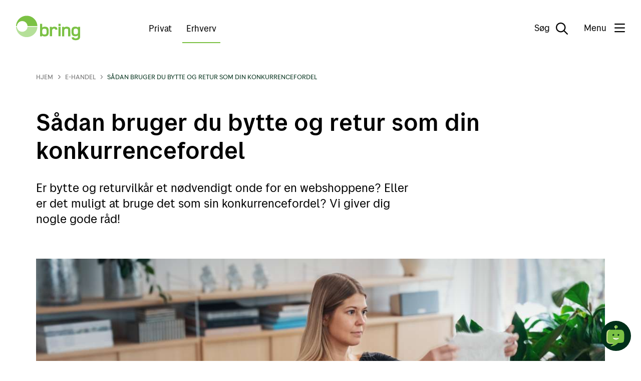

--- FILE ---
content_type: text/html;charset=utf-8
request_url: https://www.bring.dk/nethandel/bytte-retur-konkurrencefordel
body_size: 8748
content:
<!DOCTYPE html>
<html lang="da" data-tld="dk" prefix="og: http://ogp.me/ns# article: http://ogp.me/ns/article#">

<head><script id="kp-lib-common-webarticle" src=/_/asset/no.posten.bring:0000019b8d662400/js/data-layer.js data-layer-magasinet='{
    "articleCharCount": 1857,
    "articleWordCount": 335,
    "articleAuthor": "emelie-soderlund-larkfors",
    "articleCategory": ""
}'>
        </script><script type="application/ld+json">
{
  "@context": "https://schema.org",
  "@type": "Article",
  "mainEntityOfPage": {
    "@type": "WebPage",
    "@id": "https://www.bring.dk/nethandel/bytte-retur-konkurrencefordel"
  },
  "headline": "Sådan bruger du bytte og retur som din konkurrencefordel",
  "description": "Er bytte og returvilkår et nødvendigt onde for en webshoppene? Eller er det muligt at bruge det som sin konkurrencefordel? Vi giver dig nogle gode råd!",
  "image": "https://www.bring.dk/nethandel/bytte-retur-konkurrencefordel/_/image/93e0a446-8023-4ec5-b265-d95ef5003b7a:af84aca13b360c035482f74ccac09893bee12cc9/width-1200/Ehandel_retur.jpg",
  "author": [
    {
      "@type": "Person",
      "name": ""
    },
    {
      "@type": "Brand",
      "name": "Bring"
    }
  ],
  "publisher": {
    "@type": "Organization",
    "name": "Posten Bring AS"

  },
  "datePublished": "2020-01-20",
  "dateModified": "2025-10-20"
}
</script><script crossorigin src="https://cdn.jsdelivr.net/npm/react@18.2.0/umd/react.production.min.js"></script><script crossorigin src="https://cdn.jsdelivr.net/npm/react-dom@18.2.0/umd/react-dom.production.min.js"></script>
    <title>Sådan bruger du bytte og retur som din konkurrencefordel - bring.dk</title>
    
    <meta name="pageId" content="0b010e8e-581b-4f45-9e9a-06546ecacfc8" />
    
    
    <meta charset="utf-8" />
<meta http-equiv="X-UA-Compatible" content="IE=edge" />
<meta name="generator" content="Enonic XP" />
<meta name="author" content="Bringnorge" />
<meta name="viewport" content="initial-scale=1.0, minimum-scale=1.0, width=device-width, user-scalable=yes" />
<meta name="apple-mobile-web-app-capable" content="yes" />
<style type="text/css">/**
 * Minified by jsDelivr using clean-css v5.3.3.
 * Original file: /npm/@posten/hedwig@11.13.3/assets/https://cdn.jsdelivr.net/npm/@posten/hedwig@11.13.3/assets/fonts.css
 *
 * Do NOT use SRI with dynamically generated files! More information: https://www.jsdelivr.com/using-sri-with-dynamic-files
 */
@font-face{font-family:"Posten Sans Regular";src:url("https://cdn.jsdelivr.net/npm/@posten/hedwig@11.13.3/assets/fonts/PostenSans-Regular.eot");src:url("https://cdn.jsdelivr.net/npm/@posten/hedwig@11.13.3/assets/fonts/PostenSans-Regular.woff2") format("woff2"),url("https://cdn.jsdelivr.net/npm/@posten/hedwig@11.13.3/assets/fonts/PostenSans-Regular.woff") format("woff"),url("https://cdn.jsdelivr.net/npm/@posten/hedwig@11.13.3/assets/fonts/PostenSans-Regular.ttf") format("truetype");font-display:swap}@font-face{font-family:"Posten Sans Medium";src:url("https://cdn.jsdelivr.net/npm/@posten/hedwig@11.13.3/assets/fonts/PostenSans-Medium.eot");src:url("https://cdn.jsdelivr.net/npm/@posten/hedwig@11.13.3/assets/fonts/PostenSans-Medium.woff2") format("woff2"),url("https://cdn.jsdelivr.net/npm/@posten/hedwig@11.13.3/assets/fonts/PostenSans-Medium.woff") format("woff"),url("https://cdn.jsdelivr.net/npm/@posten/hedwig@11.13.3/assets/fonts/PostenSans-Medium.ttf") format("truetype");font-display:swap}@font-face{font-family:"Posten Sans Bold";src:url("https://cdn.jsdelivr.net/npm/@posten/hedwig@11.13.3/assets/fonts/PostenSans-Bold.eot");src:url("https://cdn.jsdelivr.net/npm/@posten/hedwig@11.13.3/assets/fonts/PostenSans-Bold.woff2") format("woff2"),url("https://cdn.jsdelivr.net/npm/@posten/hedwig@11.13.3/assets/fonts/PostenSans-Bold.woff") format("woff"),url("https://cdn.jsdelivr.net/npm/@posten/hedwig@11.13.3/assets/fonts/PostenSans-Bold.ttf") format("truetype");font-display:swap}
/*# sourceMappingURL=/sm/cd456561ddb1a6f453abcdd5542e2e53f5ec4fe587a5432b877116495200f9d3.map */</style>
<link rel="stylesheet" href="https://cdn.jsdelivr.net/npm/@posten/hedwig@11.13.3/dist/bring.css" />

    <!-- TrustBox script -->
    <script type="text/javascript" src="https://widget.trustpilot.com/bootstrap/v5/tp.widget.bootstrap.min.js" async></script>
    <!-- End TrustBox script -->

<link rel="icon" type="image/png" href="/_/asset/no.posten.bring:0000019b8d662400/favicon/favicon-96x96.png" sizes="96x96" />
<link rel="icon" type="image/svg+xml" href="/_/asset/no.posten.bring:0000019b8d662400/favicon/favicon.svg" />
<link rel="shortcut icon" href="/_/asset/no.posten.bring:0000019b8d662400/favicon/favicon.ico" sizes="16x16" />
<link rel="apple-touch-icon" sizes="180x180" href="/_/asset/no.posten.bring:0000019b8d662400/favicon/apple-touch-icon.png" />
<link rel="preconnect" href="https://www.googletagmanager.com" />
<link rel="preconnect" href="https://policy.app.cookieinformation.com" />

<script id="gtmScript" nonce="c8bd8c59-4d9d-45dc-8e61-2ab2ffdf9eb5" x-nonce="c8bd8c59-4d9d-45dc-8e61-2ab2ffdf9eb5">
    (function(w,d,s,l,i){w[l]=w[l]||[];w[l].push({'gtm.start':
    new Date().getTime(),event:'gtm.js'});var f=d.getElementsByTagName(s)[0],
    j=d.createElement(s),dl=l!='dataLayer'?'&l='+l:'';j.async=true;j.src=
    'https://www.googletagmanager.com/gtm.js?id='+i+dl;var n=d.querySelector('[nonce]');
    n&&j.setAttribute('nonce',n.nonce||n.getAttribute('nonce'));f.parentNode.insertBefore(j,f);
    })(window,document,'script','dataLayer','GTM-KZF54Q');
</script>
<script defer src="/_/service/no.posten.bring/react4xp/runtime.df601e37da9aad2ffb72.js"></script><script defer src="/_/service/no.posten.bring/react4xp/vendors.bb5efa01a94e585f4adc.js"></script><script defer src="/_/service/no.posten.bring/react4xp/site/pages/page/search-form.f684ca698876764db254.js"></script><script defer src="/_/service/no.posten.bring/react4xp/client-VCYZL6K7.global.js"></script><style type="text/css">.hc-menu .hc-menu__column{padding-bottom:48px}
</style><style type="text/css">.trustpilot-wrapper{float:right;margin-top:8px}
</style><style type="text/css">#bring-chatbot-button{position:fixed;bottom:20px;right:20px;width:60px;height:60px;border-radius:50%;padding:0;border:none;background:#002f19;cursor:pointer;z-index:9999;transition-duration:.13s;transition-timing-function:.45,.1,.65,1}#bring-chatbot-button:hover{background-color:#000}@media(max-width: 768px){#bring-chatbot-button[chat-open]{display:none}}#chatbot-avatar{transform:scale(0.7)}#ChatButtonContainer{position:relative;right:-9999px}#kindly-chat-api a,#kindly-chat-api button,#kindly-chat-api p{font-size:unset;line-height:unset}#kindly-chat-api div{font-size:14px}
</style><style type="text/css">.hw-navbar__menu button{text-wrap:nowrap}</style><script data-react4xp-app-name="no.posten.bring" data-react4xp-ref="react-search-form" type="application/json">{"command":"render","devMode":false,"hasRegions":0,"isPage":0,"jsxPath":"site/pages/page/search-form","props":{"searchServiceUrl":"/nethandel/bytte-retur-konkurrencefordel/_/service/no.posten.bring/search","searchResultPageUrl":"/sog","localizationObject":{"mediaDocument":"Dokument / PDF","content":"Indhold","unit":"Postkontorer","postalCode":"Postnummer","address":"Adresse","searchFieldPlaceholder":"Søg"}}}</script><style type="text/css">.hc-webarticle--container{padding-bottom:36px}.hc-webarticle--content figure{margin-top:var(--hw-spacing-large-2);margin-bottom:var(--hw-spacing-large-2)}.hc-webarticle-date-separator{border-left:1px solid;margin-left:.2em;padding-left:.6em}.hc-webarticle-figure--no-shadow::before{background:none}@media only screen and (min-width: 940px){.hc-webarticle--content>figure,.youtube-container,.vimeo-container,.kaltura-container,.hw-figure__figcaption{margin-left:-13%}}@media only screen and (min-width: 720px)and (max-width: 940px){.hc-webarticle--content>figure,.youtube-container,.vimeo-container,.kaltura-container,.hw-figure__figcaption,.hw-figure__container{margin-left:-8%}}
</style><link href="/_/service/no.posten.reactcommon/react4xp/hedwig.ef7e52cce.css" rel="stylesheet" type="text/css" /><meta name="description" content="Bring kan hjælpe din virksomhed med pakker, bud, expressleverancer, paller, gods og lager. ">

<meta property="og:title" content="Sådan bruger du bytte og retur som din konkurrencefordel">
<meta property="og:description" content="Bring kan hjælpe din virksomhed med pakker, bud, expressleverancer, paller, gods og lager. ">
<meta property="og:site_name" content="bring.dk">


<meta property="og:url" content="https://www.bring.dk/nethandel/bytte-retur-konkurrencefordel">

<meta property="og:type" content="article">
<meta property="og:locale" content="da">

<meta property="og:image" content="https://www.bring.dk/nethandel/bytte-retur-konkurrencefordel/_/image/93e0a446-8023-4ec5-b265-d95ef5003b7a:af84aca13b360c035482f74ccac09893bee12cc9/block-1200-630/Ehandel_retur.jpg">
<meta property="og:image:width" content="1200">
<meta property="og:image:height" content="630">



<meta property="article:modified_time" content="2020-01-20T14:53:39.942Z">
<meta property="article:published_time" content="2020-01-20T14:53:39.942Z">



<meta name="twitter:card" content="summary_large_image">
<meta name="twitter:title" content="Sådan bruger du bytte og retur som din konkurrencefordel">
<meta name="twitter:description" content="Bring kan hjælpe din virksomhed med pakker, bud, expressleverancer, paller, gods og lager. ">

<meta name="twitter:image:src" content="https://www.bring.dk/nethandel/bytte-retur-konkurrencefordel/_/image/93e0a446-8023-4ec5-b265-d95ef5003b7a:af84aca13b360c035482f74ccac09893bee12cc9/block-1200-630/Ehandel_retur.jpg">

<meta name="twitter:site" content="@bring_dk"><meta name="pageID" content="0b010e8e-581b-4f45-9e9a-06546ecacfc8"></head>

<body class="hwc-theme-bring hds-theme-bring">
    <!-- Google Tag Manager (noscript) -->
<noscript
    ><iframe
        src="https://www.googletagmanager.com/ns.html?id=GTM-KZF54Q"
        height="0"
        width="0"
        style="display: none; visibility: hidden"
    ></iframe
></noscript>
<!-- End Google Tag Manager (noscript) -->

    
    <header class="hw-navbar">
    <div class="hw-navbar__content">

        <div class="hw-navbar__top">
            <a class="hw-link hw-navbar__skip-to-content" href="#container">Til hovedmenu</a>
            <a aria-label="Til forsiden"
                href="/" class="hw-navbar__logo"><svg
    class="hw-navbar__logo-standard"
    version="1.1"
    xmlns="http://www.w3.org/2000/svg"
    role="img"
    aria-labelledby="Logo"
    viewBox="0 0 288 110.7"
    height="100%">
    <title id="Logo">Bring</title>
    <path d="M267.6 57.9c-7.3 0-8.8 3-8.8 12.9s1.5 12.6 8.8 12.6c8.4 0 10.7-2 10.7-12.6s-2.3-12.9-10.7-12.9zM128.4 58.2c-8.4 0-10.8 2.3-10.8 12.9 0 10.6 2.4 12.9 10.8 12.9 7.3 0 8.8-3 8.8-12.9.1-9.9-1.5-12.9-8.8-12.9z" fill="none"/>
    <path d="M227.5 49.2c-6 0-9.8 1.9-12.2 4.1V50h-8.5v42.2h9.8V72.5c0-7.4-.8-14.6 9.8-14.6 8.5 0 7.7 3.9 7.7 12v22.3h9.8V69.1c0-9.2.7-19.9-16.4-19.9zM130.6 49.2c-4.6 0-9.6.5-12.8 3.8V36.3H108v55.9h8.8v-3.4c2.6 2.3 6.6 4.1 12.2 4.1 16.9 0 18-11.4 18-21.8.1-12.8-1.9-21.9-16.4-21.9zM128.4 84c-8.4 0-10.8-2.3-10.8-12.9 0-10.6 2.4-12.9 10.8-12.9 7.3 0 8.8 3 8.8 12.9.1 9.9-1.5 12.9-8.8 12.9zM172.2 49.2c-4.9 0-8.8 1.6-11.6 4.5v-3.8h-8.5v42.2h9.8V73.8c0-3.3-.2-8 1-11 1-2.9 3.6-5 7.6-5 4.1 0 5.7.9 5.7 4.8h9.7c0-9.3-4.6-13.4-13.7-13.4zM279.2 49.9v3.3c-3.3-2.9-8.7-4.1-13.2-4.1-14.6 0-16.9 8.8-16.9 21.6 0 10.1 1 21.4 17 21.4 4.1 0 9.1-1 12.1-3.7 0 2.2.1 5.2-.2 7.4-.5 4-4.6 5.7-10.2 5.7-5.5 0-7.2-1.5-7.2-4.6H250c0 10.7 9.6 12.9 18.1 12.9 7.8 0 18-2.1 19.6-12.1.3-2.3.3-6.2.3-10.1V49.9h-8.8zm-11.6 33.4c-7.3 0-8.8-2.7-8.8-12.6 0-9.9 1.5-12.9 8.8-12.9 8.4 0 10.7 2.3 10.7 12.9 0 10.6-2.3 12.6-10.7 12.6zM190.6 49.9h9.8v42.2h-9.8zM190.6 36.3h9.8v9.8h-9.8z" fill="#7bc144"/>
    <path d="M27.8 72C15.2 72 4.9 62.3 3.9 49.9H0C1 75.6 22.1 96 48 96s47-20.5 48-46.1H51.7C50.7 62.3 40.4 72 27.8 72z" fill="#B5E099"/>
    <path d="M48 0C22.1 0 1 20.5 0 46.1h3.9C4.9 33.7 15.2 24 27.8 24c12.6 0 22.9 9.7 23.9 22.1h44.2C94.9 20.5 73.8 0 48 0z" fill="#7bc144"/>
</svg>
</a>
            <div class="hw-navbar__selector">
                <a href="/" class="hw-navbar__selector-item">Privat</a>
                <a href="/erhverv" class="hw-navbar__selector-item hw-navbar__selector-item__selected">Erhverv</a>
            </div>
            <nav class="hw-navbar__menu">
                <button class="hw-navbar__search-button" data-hw-toggle-search=""
                    aria-label="Søg">
                    <span class="hw-navbar__search-text">Søg</span>
                    <!--
                     --><i class="hw-navbar__icon hw-navbar__search-icon far fa-search fa-2x"></i>

                </button>
                
                <button class="hw-navbar__menu-button" data-hw-toggle-menu="">
                    <!--
                    --><span class="hw-navbar__menu-button-label-menu">Menu</span>
                    <!--
                     --><span class="hw-navbar__menu-button-label-close">Luk</span>
                    <!--
                     --><span class="fa-stack hw-navbar__menu-button-toggle">
                        <i class="hw-navbar__bars far fa-bars fa-stack-2x"
                            title="Vis menu"></i>
                        <i class="hw-navbar__times far fa-times fa-stack-2x"
                            title="Skjul menu"></i>
                    </span>
                </button>
                <section class="hw-navbar__drawer" data-hw-menu-drawer="">
    <div class="hw-navbar__drawer-content">
        <!-- Mobile menu -->
        <div class="hw-navbar__drawer-mobile">
            <div class="hw-container">
                <div class="hw-block hw-block--mt-medium-2">
                    <ul class="hw-linklist">
                        
                        
                        <li>
                            <a href="/sporing">
                                <svg class="hw-icon hw-icon--size-medium">
                                    <use xlink:href="#sporing"></use>
                                </svg>
                                Spor din pakke
                            </a>
                        </li>
                        <li>
                            <a href="/kundeservice">
                                <svg class="hw-icon hw-icon--size-medium">
                                    <use xlink:href="#kundeservice"></use>
                                </svg>
                                Kundeservice
                            </a>
                        </li>
                        <li>
                            <a href="/kort">
                                <svg class="hw-icon hw-icon--size-medium">
                                    <use xlink:href="#adresseendringogoppbevaring"></use>
                                </svg>
                                Ind- og udleveringssteder
                            </a>
                        </li>
                    </ul>
                </div>
                <ul class="hw-accordion hw-accordion--menu" data-hw-accordion="mobile-menu"
                    data-hw-accordion-allow-multiple="">
                    <li class="hw-accordion__item">
                        <button class="hw-accordion__trigger">
                            Privat
                            <div class="hw-accordion__arrow"></div>
                        </button>
                        <div class="hw-accordion__contents">
                            <ul class="hw-accordion__link-items">
                                <li class="hw-accordion__link-item">
                                    <a class="hw-accordion__link" href="/privat/kundeservice">Kundeservice for privatpersoner</a>
                                </li>
                                <li class="hw-accordion__link-item">
                                    <a class="hw-accordion__link" href="/sporing">Sporing af pakker og gods</a>
                                </li>
                                <li class="hw-accordion__link-item">
                                    <a class="hw-accordion__link" href="/privat/kundeservice/genlevering">Genlevering</a>
                                </li>
                                <li class="hw-accordion__link-item">
                                    <a class="hw-accordion__link" href="/privat/artikler">Artikler</a>
                                </li>
                                <li class="hw-accordion__link-item">
                                    <a class="hw-accordion__link" href="/privat/vilkar">Vilkår</a>
                                </li>
                            </ul>
                        </div>
                    </li>
                    <li class="hw-accordion__item">
                        <button class="hw-accordion__trigger">
                            Erhverv
                            <div class="hw-accordion__arrow"></div>
                        </button>
                        <div class="hw-accordion__contents">
                            <ul class="hw-accordion__link-items">
                                <li class="hw-accordion__link-item">
                                    <a class="hw-accordion__link" href="/kundeservice/kundeservice-erhverv">Kundeservice for erhverv</a>
                                </li>
                                <li class="hw-accordion__link-item">
                                    <a class="hw-accordion__link" href="/tjenester">Tjenester</a>
                                </li>
                                <li class="hw-accordion__link-item">
                                    <a class="hw-accordion__link" href="/radgivning/mybring">Om Mybring</a>
                                </li>
                                <li class="hw-accordion__link-item">
                                    <a class="hw-accordion__link" href="/tjenester/told">Told</a>
                                </li>
                                <li class="hw-accordion__link-item">
                                    <a class="hw-accordion__link" href="/radgivning/integration">Integrationsløsninger</a>
                                </li>
                                <li class="hw-accordion__link-item">
                                    <a class="hw-accordion__link" href="/priser">Priser</a>
                                </li>
                            </ul>
                        </div>
                    </li>
                    <li class="hw-accordion__item">
                        <button class="hw-accordion__trigger">
                            Om Bring
                            <div class="hw-accordion__arrow"></div>
                        </button>
                        <div class="hw-accordion__contents">
                            <ul class="hw-accordion__link-items">
                                <li class="hw-accordion__link-item">
                                    <a class="hw-accordion__link" href="/om-bring">Om os</a>
                                </li>
                                <li class="hw-accordion__link-item">
                                    <a class="hw-accordion__link" href="/miljo">Vores bæredygtighedsarbejde</a>
                                </li>
                                <li class="hw-accordion__link-item">
                                    <a class="hw-accordion__link" href="/job">Ledige stillinger</a>
                                </li>
                                <li class="hw-accordion__link-item">
                                    <a class="hw-accordion__link" href="/job/bliv-pakkeshop">Bliv pakkeshop</a>
                                </li>
                                <li class="hw-accordion__link-item">
                                    <a class="hw-accordion__link" href="https://www.mynewsdesk.com/dk/bring"
                                        target="_blank">Pressemeddelelser</a>
                                </li>
                                <li class="hw-accordion__link-item">
                                    <a class="hw-accordion__link" href="https://www.postenbring.no"
                                        target="_blank">Posten Bring AS</a>
                                </li>
                            </ul>
                        </div>
                    </li>
                    <li class="hw-accordion__item">
                        <button class="hw-accordion__trigger">
                            Rådgivning &amp; Inspiration
                            <div class="hw-accordion__arrow"></div>
                        </button>
                        <div class="hw-accordion__contents">
                            <ul class="hw-accordion__link-items">
                                <li class="hw-accordion__link-item">
                                    <a class="hw-accordion__link" href="/radgivning">Om logistik</a>
                                </li>
                                <li class="hw-accordion__link-item">
                                    <a class="hw-accordion__link" href="/nethandel">Om e-handel</a>
                                </li>
                                <li class="hw-accordion__link-item">
                                    <a class="hw-accordion__link" href="/tjenester/told">Om told &amp; international transport</a>
                                </li>
                                <li class="hw-accordion__link-item">
                                    <a class="hw-accordion__link" href="/radgivning/pakkeguide">Guide til god emballering</a>
                                </li>
                            </ul>
                        </div>
                    </li>
                    <li class="hw-accordion__item">
                        <button class="hw-accordion__trigger">
                            Log på som erhverv
                            <div class="hw-accordion__arrow"></div>
                        </button>
                        <div class="hw-accordion__contents">
                            <ul class="hw-accordion__link-items">
                                <li class="hw-accordion__link-item">
                                    <a class="hw-accordion__link" href="https://www.mybring.com"
                                        target="_blank">Mybring</a>
                                </li>
                                <li class="hw-accordion__link-item">
                                    <a class="hw-accordion__link" href="https://cloud.2.bring.com/Web-access-email-en?_ga=2.164332159.1189298384.1600773543-1454169071.1557924669">My Bring profile</a>
                                </li>
                            </ul>
                        </div>
                    </li>
                    <li class="hw-accordion__item">
                        <button class="hw-accordion__trigger">
                            In English
                            <div class="hw-accordion__arrow"></div>
                        </button>
                        <div class="hw-accordion__contents">
                            <ul class="hw-accordion__link-items">
                                <li class="hw-accordion__link-item">
                                    <a class="hw-accordion__link" href="https://www.bring.dk/english">Bring.dk/en</a>
                                </li>
                            </ul>
                        </div>
                    </li>
                </ul>
            </div>
        </div>
        <!-- Desktop menu -->
        <div class="hw-navbar__drawer-desktop">
            <ul class="hw-flex hw-flex--fourths hw-flex--gutter-large-desktop">
                <li>

                    <a href="/sporing">
                        <svg class="hw-icon hw-icon--size-medium">
                            <use xlink:href="#sporing"></use>
                        </svg>
                        Spor din pakke
                    </a>
                    
                </li>
                <li>

                    <a href="/kundeservice">
                        <svg class="hw-icon hw-icon--size-medium">
                            <use xlink:href="#kundeservice"></use>
                        </svg>
                        Kundeservice
                    </a>
                    
                </li>
                <li>

                    <a href="/kort">
                        <svg class="hw-icon hw-icon--size-medium">
                            <use xlink:href="#adresseendringogoppbevaring"></use>
                        </svg>
                        Ind- og udleveringssteder
                    </a>
                    
                </li>
            </ul>
            <div class="hw-flex hw-flex--fourths hw-flex--gutter-large-desktop">
                <div class="hc-menu__column">
                    <h5>Privat</h5>
                    <ul class="hw-linklist">
                        <li>

                            <a href="/privat/kundeservice">Kundeservice for privatpersoner</a>
                            

                        </li>
                        <li>

                            <a href="/sporing">Sporing af pakker og gods</a>
                            

                        </li>
                        <li>

                            <a href="/privat/kundeservice/genlevering">Genlevering</a>
                            

                        </li>
                        <li>

                            <a href="/privat/artikler">Artikler</a>
                            

                        </li>
                        <li>

                            <a href="/privat/vilkar">Vilkår</a>
                            

                        </li>
                    </ul>
                </div>
                <div class="hc-menu__column">
                    <h5>Erhverv</h5>
                    <ul class="hw-linklist">
                        <li>

                            <a href="/kundeservice/kundeservice-erhverv">Kundeservice for erhverv</a>
                            

                        </li>
                        <li>

                            <a href="/tjenester">Tjenester</a>
                            

                        </li>
                        <li>

                            <a href="/radgivning/mybring">Om Mybring</a>
                            

                        </li>
                        <li>

                            <a href="/tjenester/told">Told</a>
                            

                        </li>
                        <li>

                            <a href="/radgivning/integration">Integrationsløsninger</a>
                            

                        </li>
                        <li>

                            <a href="/priser">Priser</a>
                            

                        </li>
                    </ul>
                </div>
                <div class="hc-menu__column">
                    <h5>Om Bring</h5>
                    <ul class="hw-linklist">
                        <li>

                            <a href="/om-bring">Om os</a>
                            

                        </li>
                        <li>

                            <a href="/miljo">Vores bæredygtighedsarbejde</a>
                            

                        </li>
                        <li>

                            <a href="/job">Ledige stillinger</a>
                            

                        </li>
                        <li>

                            <a href="/job/bliv-pakkeshop">Bliv pakkeshop</a>
                            

                        </li>
                        <li>

                            <a href="https://www.mynewsdesk.com/dk/bring"
                                target="_blank">Pressemeddelelser</a>
                            

                        </li>
                        <li>

                            <a href="https://www.postenbring.no"
                                target="_blank">Posten Bring AS</a>
                            

                        </li>
                    </ul>
                </div>
                <div class="hc-menu__column">
                    <h5>Rådgivning &amp; Inspiration</h5>
                    <ul class="hw-linklist">
                        <li>

                            <a href="/radgivning">Om logistik</a>
                            

                        </li>
                        <li>

                            <a href="/nethandel">Om e-handel</a>
                            

                        </li>
                        <li>

                            <a href="/tjenester/told">Om told &amp; international transport</a>
                            

                        </li>
                        <li>

                            <a href="/radgivning/pakkeguide">Guide til god emballering</a>
                            

                        </li>
                    </ul>
                </div>
                <div>
                    <h5>Log på som erhverv</h5>
                    <ul class="hw-linklist">
                        <li>

                            <a href="https://www.mybring.com"
                                target="_blank">Mybring</a>
                            

                        </li>
                        <li>

                            <a href="https://cloud.2.bring.com/Web-access-email-en?_ga=2.164332159.1189298384.1600773543-1454169071.1557924669">My Bring profile</a>
                            

                        </li>
                    </ul>
                </div>
                <div>
                    <h5>In English</h5>
                    <ul class="hw-linklist">
                        <li>

                            <a href="https://www.bring.dk/english">Bring.dk/en</a>
                            

                        </li>
                    </ul>
                </div>
            </div>
        </div>
    </div>
</section>

            </nav>
        </div>
        
        


        <div class="hw-navbar__overlay" data-hw-navbar-overlay=""></div>
        <section class="hw-navbar__search">
            <div id="react-search-form"></div>
            <button class="hw-navbar__close-search" data-hw-navbar-close-search="" aria-label="Skjul søg">
                <i class="far fa-times fa-2x"></i>
            </button>
        </section>
    </div>
</header>
    <main id="container">
        
            <div data-portal-region="my-region-1">
                
                    <section data-portal-component-type="part" class="hw-container">

    <div class="hw-block hw-block--mt-medium-2-responsive hw-block--mb-medium-2-responsive">
        <div class="hw-breadcrumbs">
            <div class="hw-breadcrumb">
                <a class="hw-link" href="/">
                    <i class="fas fa-chevron-right fa-xs hw-breadcrumb__arrow-mobile"></i>
                    Hjem
                </a>
            </div>
            <i class="fas fa-chevron-right fa-xs hw-breadcrumb__arrow"></i>
            
                <div class="hw-breadcrumb">
                    <a class="hw-link" href="/nethandel">
                        <i class="fas fa-chevron-right fa-xs hw-breadcrumb__arrow-mobile"></i>E-handel
                    </a>
                </div>
                <i class="fas fa-chevron-right fa-xs hw-breadcrumb__arrow"></i>
            
            <span class="hw-breadcrumb__current">Sådan bruger du bytte og retur som din konkurrencefordel</span>
        </div>
    </div>


    

    <div class="hw-block hw-block--mt-large-1-responsive">
        <h1>Sådan bruger du bytte og retur som din konkurrencefordel</h1>
    </div>

    <div class="hw-block hw-block--mt-medium-3-responsive hw-block--mb-large-2-responsive">
        <div class="hw-grid">
            <div class="hw-grid__item hw-large--two-thirds hw-small--one-whole">
                <div class="hw-block">
                    <p class="hw-h3">Er bytte og returvilkår et nødvendigt onde for en webshoppene? Eller er det muligt at bruge det som sin konkurrencefordel? Vi giver dig nogle gode råd!</p>
                </div>
            </div>
        </div>
    </div>

    <figure class="hw-figure">
        <div class="hw-figure__container">
            <picture>
                <source media="(max-width: 939px)" srcset="/nethandel/bytte-retur-konkurrencefordel/_/image/93e0a446-8023-4ec5-b265-d95ef5003b7a:af84aca13b360c035482f74ccac09893bee12cc9/block-640-480/Ehandel_retur.jpg?quality=60" />
                <source media="(min-width: 940px)" srcset="/nethandel/bytte-retur-konkurrencefordel/_/image/93e0a446-8023-4ec5-b265-d95ef5003b7a:af84aca13b360c035482f74ccac09893bee12cc9/block-1200-675/Ehandel_retur.jpg?quality=60" />
                <img src="/nethandel/bytte-retur-konkurrencefordel/_/image/93e0a446-8023-4ec5-b265-d95ef5003b7a:af84aca13b360c035482f74ccac09893bee12cc9/block-1200-675/Ehandel_retur.jpg?quality=60">
            </picture>
        </div>
    </figure>

    <div class="hw-block hw-block--mt-large-1-responsive hw-block--mb-medium-2-responsive">
        <div class="hw-grid">
            <div class="hw-grid__item hw-large--two-thirds hw-small--one-whole hw-push--large--one-twelfth">

                        <div class="hw-block">
                            <span class="hw-text-smaller hw-color-gray-dark">Publiceret</span> <span
                                class="hw-text-smaller hw-color-gray-dark">20.01.2020</span>
                            <span class="hw-text-smaller hw-color-gray-dark hc-webarticle-date-separator">Sidst opdateret</span> <span
                                class="hw-text-smaller hw-color-gray-dark">20.10.2025</span>
                            
                        </div>

            </div>
        </div>
    </div>

    
        <div class="hw-block hw-block--mt-large-1-responsive hw-block--mb-medium-2-responsive">
            <div class="hw-grid">
                <div class="hw-grid__item hw-large--two-thirds hw-small--one-whole hw-push--large--one-twelfth">
                    <div class="hw-block hw-block--mb">
                        <div class="hw-wysiwyg hc-wysigwyg hc-webarticle--content"><h2 style="margin-left:0cm; margin-right:0cm">Julehandlen på nettet vokser</h2>

<p style="margin-left:0cm; margin-right:0cm">Andelen af kunder, der&nbsp;køber julegaver på nettet, er steget år for år i takt med&nbsp;den generelle vækst i e-handlen.&nbsp;Dem under 40 er dem, der handler mest online - 73% af dem under 40 købte julegaver på nettet i 2022. Hvordan kan du sikre dig, at du får en større andel af den stigende e-handel? Hemmeligheden kan ligge i, at bruge gode bytte-&nbsp;og&nbsp;returneringsløsninger.</p>

<h3 style="margin-left:40px; margin-right:0cm">Har din webshop en god bytte- og returløsning?</h3>

<p style="margin-left:40px"><a class="hds-button hds-button--primary hds-button--large" target="_blank" href="https://form.bring.com/tjekliste-dk?utm_source=konkurrence">Download vores tjekliste for en god returløsning</a>
</p>

<h2 style="margin-left:0cm; margin-right:0cm">Tilbyd&nbsp;gode&nbsp;byttemuligheder</h2>

<p style="margin-left:0cm; margin-right:0cm">Vi ved, at når forbrugerne handler julegaver på nettet, er det vigtigt for dem, at webshoppen tilbyder udvidede tidsfrister for ombytning. Kommuniker derfor dette tydeligt, allerede på startsiden af din webshop.</p>

<p style="margin-left:0cm; margin-right:0cm">Når du har givet en julegave væk, er det vigtigt, at modtageren kan bytte gaven uden at blande giveren ind. Mange af de kunder, der valgte at handle i en fysisk butik, siger, at de oplever bytteordningene som bedre i fysiske butikker. Vi har set en stigning i antallet af webshops, der tilbyder udvekslingsordninger for modtagere af gaven, men der er stadig mest fokus på udvidet retur. Hvis du tilbyder en løsning, hvor modtageren af ​​gaven let kan bytte, så øger du din konkurrencefordel. Hvis du vil have en effekt, skal du gøre dette synligt gennem hele købsprocessen og i kommunikation med dine kunder.</p>

<h2 style="margin-left:0cm; margin-right:0cm">Gør det nemt at finde bytte- og returvilkårene</h2>

<p style="margin-left:0cm; margin-right:0cm">Jo enklere og mere tydeligt du oplyser kunderne om, hvordan de skal håndtere bytte og retur, og hvilke frister der gælder - jo flere vil vælge at handle hos dig. Husk at gøre bytte og retur så enkelt som muligt og sørg for at vilkårene er tydelige. Det kan være en god investering at bygge gode og langsigtet kunderelationer.</p>
</div>
                    </div>

                    

                    <div class="hw-block hw-block--mt-large-2--responsive hw-block--mb-medium-2--responsive">
                        <div class="hw-callout">
                            <div class="hw-block">
                                <h2 class="hw-h3">Er du sikker på, at du har en god bytte- og returløsning?</h2>
                            </div>
                            <div class="hw-block">
                                <div class="hw-wysiwyg"><p>Vi har lavet en tjekliste, som du kan bruge som et værktøj til at udforske og forbedre returløsningen i din webshop. Download den her og kom i gang.</p>
</div>
                            </div>
                            <div class="hw-block hw-block--mt-small-4">
                                <a class="hw-button hw-button--primary"
                                    href="/nethandel/tjekliste-retur.pdf">Ja tak, jeg vil have tjeklisten!</a>
                            </div>
                        </div>
                    </div>

                    
                    
                </div>
            </div>
        </div>
    
</section>




                
            </div>
        
        
    </main>

    
        <!-- Chatbot - kindly -->
        <button id="bring-chatbot-button" data-bot-key="2b203e79-96d4-4bb1-8d5c-3d0b101e8f6e" aria-label="Åbne chat">
        <img
            src="https://www.bring.dk/nethandel/bytte-retur-konkurrencefordel/_/image/816dffa8-6382-4f65-a793-45de4a31f4fe:c35b307ef04846048f7293ecd90e4ff3e0176022/width-200/Chatbot_Bring.svg"
            style="max-width: 70%; max-height: 70%"
            alt
            loading="lazy"
        />
        
        </button>
        <script src="https://www.bring.dk/_/asset/no.posten.bring:0000019b8d662400/js/init-kindly-chatbot.js" id="init-kindly-chatbot" data-language="da">
        </script>
    
    
    <section>
	<footer class="hw-footer">
		<div class="hw-container">
			<div class="hw-block">
				<div class="hw-footer__desktop">
					<div class="hw-block">
						<div class="hw-grid"><!--
					 	 --><div class="hw-grid__item hw-one-quarter">
								<h2>Privat</h2>
								<div class="hw-block">
									<ul class="hw-linklist">
										<li>
											<a href="/privat/kundeservice">Kundeservice for privatpersoner</a>
										</li>
										<li>
											<a href="/sporing">Sporing af pakker og gods</a>
										</li>
										<li>
											<a href="/kort">Ind- og udleveringssteder</a>
										</li>
										<li>
											<a href="/privat/kundeservice/genlevering">Genlevering</a>
										</li>
										<li>
											<a href="/privat/artikler">Artikler</a>
										</li>
										<li>
											<a href="/privat/vilkar">Vilkår for privatpersoner</a>
										</li>
									</ul>
								</div>
							</div><div class="hw-grid__item hw-one-quarter">
								<h2>Erhverv</h2>
								<div class="hw-block">
									<ul class="hw-linklist">
										<li>
											<a href="/kundeservice/kundeservice-erhverv">Kundeservice for erhverv</a>
										</li>
										<li>
											<a href="/tjenester">Tjenester</a>
										</li>
										<li>
											<a href="/priser">Priser</a>
										</li>
										<li>
											<a href="/reklamationsskema">Reklamation</a>
										</li>
										<li>
											<a href="/vilkar">Vilkår for erhverv</a>
										</li>
										<li>
											<a href="/job/bliv-pakkeshop">Bliv pakkeshop</a>
										</li>
									</ul>
								</div>
							</div><div class="hw-grid__item hw-one-quarter">
								<h2>Om Bring</h2>
								<div class="hw-block">
									<ul class="hw-linklist">
										<li>
											<a href="/om-bring">Om os</a>
										</li>
										<li>
											<a href="/om-bring/leveringskvalitet">Leveringskvalitet</a>
										</li>
										<li>
											<a href="/miljo">Vores bæredygtighedsarbejde</a>
										</li>
										<li>
											<a href="/job">Ledige stillinger</a>
										</li>
										<li>
											<a href="https://www.mynewsdesk.com/dk/bring" target="_blank">Presse</a>
										</li>
										<li>
											<a href="/spons">Sponsorater</a>
										</li>
									</ul>
								</div>
							</div><!--
						 --><div class="hw-grid__item hw-one-quarter">
								<div class="hw-block hw-block--mb-small-2">
									<a class="hw-button hw-button--full hw-button--outline"
										href="/tilbud">Forespørg om et erhvervstilbud</a>
								</div>
								<div class="hw-block hw-block--mb-small-2">
									<a class="hw-button hw-button--full hw-button--outline"
										href="/kundeservice/kundeservice-erhverv/kontakt-os">Kontakt kundeservice</a>
								</div>
								
									<div class="hw-block hw-block--mb-small-2">
										<a class="hw-button hw-button--full hw-button--outline"
											href="https://www.bring.dk/en"
											lang="en">
											English site
										</a>
									</div>
								
							</div>
						</div>
					</div>
					<div class="hw-block hw-block--mt-medium-4">
						<div class="hw-grid"><!--
						 --><div class="hw-grid__item hw-one-quarter">
								<div class="hw-block">
									<div class="hw-footer__logo">
										<a aria-label="Til forsiden"
											href="/" class="hw-footer__logo-link">
											
											<svg  aria-hidden="true" class="hw-navbar__logo-standard" width="567" height="100" viewBox="0 0 567 217" fill="none" xmlns="http://www.w3.org/2000/svg">
												<path d="M375.189 90.7099H394.464V71.4338H375.189V90.7099ZM375.189 181.417H394.464V98.2672H375.189V181.417ZM526.74 164.019C512.413 164.019 509.509 158.727 509.509 139.285C509.509 119.835 512.413 113.862 526.74 113.862C543.287 113.862 547.724 118.473 547.724 139.285C547.724 160.093 543.287 164.019 526.74 164.019ZM549.424 98.2672V104.825C542.952 99.0272 532.373 96.8059 523.5 96.8059C494.841 96.8059 490.24 114.037 490.24 139.285C490.24 159.243 492.117 181.417 523.671 181.417C531.687 181.417 541.58 179.541 547.552 174.078C547.552 178.344 547.724 184.348 547.216 188.614C546.185 196.458 538.171 199.87 527.083 199.87C516.335 199.87 512.937 196.839 512.937 190.867H491.945C491.945 212.025 510.877 216.25 527.591 216.25C542.952 216.25 563.076 212.157 566.148 192.367C566.829 187.758 566.829 180.225 566.829 172.547V98.2672H549.424ZM447.74 96.8059C435.971 96.8059 428.467 100.559 423.687 104.825V98.2672H406.971V181.417H426.243V142.693C426.243 128.197 424.712 113.862 445.52 113.862C462.244 113.862 460.704 121.542 460.704 137.575V181.417H479.983V136.041C479.983 117.961 481.348 96.8059 447.74 96.8059ZM338.996 96.8059C329.268 96.8059 321.595 99.8779 316.133 105.681V98.2672H299.42V181.417H318.695V145.254C318.695 138.773 318.355 129.561 320.575 123.59C322.617 117.961 327.568 113.695 335.584 113.695C343.605 113.695 346.784 115.401 346.784 123.078H365.947C365.947 104.825 356.908 96.8059 338.996 96.8059ZM252.76 165.383C236.211 165.383 231.433 160.778 231.433 139.966C231.433 119.149 236.211 114.547 252.76 114.547C267.088 114.547 270.157 120.517 270.157 139.966C270.157 159.413 267.088 165.383 252.76 165.383ZM257.02 96.8059C247.983 96.8059 238.085 97.8325 231.775 104.317V71.3765H212.5V181.417H229.895V174.765C235.013 179.366 242.867 182.778 253.952 182.778C287.213 182.778 289.428 160.265 289.428 139.966C289.428 114.718 285.509 96.8059 257.02 96.8059Z" fill="#6FC730"/>
												<path d="M101.787 98.2694C99.8585 122.592 79.5252 141.732 54.7079 141.732C29.8891 141.732 9.55573 122.592 7.62813 98.2694H0C1.98587 148.7 43.4745 188.979 94.3919 188.979C145.307 188.979 186.799 148.7 188.785 98.2694H101.787Z" fill="#B5E099"/>
												<path d="M7.62813 90.707C9.55573 66.3844 29.8891 47.2444 54.7079 47.2444C79.5252 47.2444 99.8585 66.3844 101.787 90.707H188.785C186.797 40.2777 145.307 0.000379755 94.3919 0.000379755C43.4759 0.000379755 1.98747 40.2777 0 90.707H7.62813Z" fill="#6FC730"/>
												</svg>
										</a>
									</div>
								</div>
							</div><!--
						 --><div class="hw-grid__item hw-one-quarter">
							</div><!--
						 --><div class="hw-grid__item hw-one-half">
								
							</div>
						</div>
					</div>
					<div class="hw-hr hw-block--mt-small-2"></div>
					<div class="hw-block hw-block--mt">
						<span class="hw-copyright">En del af Posten Bring koncernen</span>
						
							<a href="/brug-af-cookies" class="hw-link">Brug af cookies</a>
						
							<a href="/privacy-policy" class="hw-link">Privacy policy</a>
						
						
							
    <div class="trustpilot-wrapper">
        <!-- TrustBox widget - Micro Star for bring.dk and bring.dk/en -->
        <div  data-locale="da-DK" class="trustpilot-widget" data-template-id="5419b732fbfb950b10de65e5" data-businessunit-id="4bc6d2420000640005055443" data-style-height="24px" data-style-width="100%" data-theme="dark">
            <a href="https://dk.trustpilot.com/review/www.bring.dk" target="_blank" rel="noopener">Trustpilot</a>
        </div>
        <!-- End TrustBox widget -->
    </div>
    


						
					</div>
				</div>
			</div>
			<div class="hw-footer__mobile">
				<nav class="hw-footer__navigation">
					<div class="hw-block hw-block--mb-small-2">
						<a class="hw-button hw-button--full hw-button--outline"
							href="/tilbud">Forespørg om et erhvervstilbud</a>
					</div>
					<div class="hw-block hw-block--mb-small-2">
						<a class="hw-button hw-button--full hw-button--outline"
							href="/kundeservice/kundeservice-erhverv/kontakt-os">Kontakt kundeservice</a>
					</div>
					<div class="hw-block hw-block--mb-small-2">
						<a class="hw-button hw-button--full hw-button--outline"
							href="https://www.bring.dk/en" lang="en">
							English site
						</a>
					</div>
					<div class="hw-block hw-block--mt">
						<div class="hw-block hw-block--mb-small-2"></div>
					</div>
					<div class="hw-block hw-block--mt-medium-4">
						<ul class="hw-accordion hw-accordion--menu" data-hw-accordion="mobile-menu"
							data-hw-accordion-allow-multiple="">
							<li class="hw-accordion__item">
								<button class="hw-accordion__trigger">
									Privat
									<div class="hw-accordion__arrow"></div>
								</button>
								<div class="hw-accordion__contents">
									<ul class="hw-accordion__link-items">
										<li class="hw-accordion__link-item">
											<a href="/privat/kundeservice" class="hw-accordion__link">Kundeservice for privatpersoner</a>
										</li>
										<li class="hw-accordion__link-item">
											<a href="/sporing" class="hw-accordion__link">Sporing af pakker og gods</a>
										</li>
										<li class="hw-accordion__link-item">
											<a href="/kort" class="hw-accordion__link">Ind- og udleveringssteder</a>
										</li>
										<li class="hw-accordion__link-item">
											<a href="/privat/kundeservice/genlevering" class="hw-accordion__link">Genlevering</a>
										</li>
										<li class="hw-accordion__link-item">
											<a href="/privat/artikler" class="hw-accordion__link">Artikler</a>
										</li>
										<li class="hw-accordion__link-item">
											<a href="/privat/vilkar" class="hw-accordion__link">Vilkår for privatpersoner</a>
										</li>
									</ul>
								</div>
							</li>
							<li class="hw-accordion__item">
								<button class="hw-accordion__trigger">
									Erhverv
									<div class="hw-accordion__arrow"></div>
								</button>
								<div class="hw-accordion__contents">
									<ul class="hw-accordion__link-items">
										<li class="hw-accordion__link-item">
											<a href="/kundeservice/kundeservice-erhverv" class="hw-accordion__link">Kundeservice for erhverv</a>
										</li>
										<li class="hw-accordion__link-item">
											<a href="/tjenester" class="hw-accordion__link">Tjenester</a>
										</li>
										<li class="hw-accordion__link-item">
											<a href="/priser" class="hw-accordion__link">Priser</a>
										</li>
										<li class="hw-accordion__link-item">
											<a href="/reklamationsskema" class="hw-accordion__link">Reklamation</a>
										</li>
										<li class="hw-accordion__link-item">
											<a href="/vilkar" class="hw-accordion__link">Vilkår for erhverv</a>
										</li>
										<li class="hw-accordion__link-item">
											<a href="/job/bliv-pakkeshop" class="hw-accordion__link">Bliv pakkeshop</a>
										</li>
									</ul>
								</div>
							</li>
							<li class="hw-accordion__item">
								<button class="hw-accordion__trigger">
									Om Bring
									<div class="hw-accordion__arrow"></div>
								</button>
								<div class="hw-accordion__contents">
									<ul class="hw-accordion__link-items">
										<li class="hw-accordion__link-item">
											<a href="/om-bring" class="hw-accordion__link">Om os</a>
										</li>
										<li class="hw-accordion__link-item">
											<a href="/om-bring/leveringskvalitet" class="hw-accordion__link">Leveringskvalitet</a>
										</li>
										<li class="hw-accordion__link-item">
											<a href="/miljo" class="hw-accordion__link">Vores bæredygtighedsarbejde</a>
										</li>
										<li class="hw-accordion__link-item">
											<a href="/job" class="hw-accordion__link">Ledige stillinger</a>
										</li>
										<li class="hw-accordion__link-item">
											<a href="https://www.mynewsdesk.com/dk/bring" class="hw-accordion__link"
												target="_blank">Presse</a>
										</li>
										<li class="hw-accordion__link-item">
											<a href="/spons" class="hw-accordion__link">Sponsorater</a>
										</li>
									</ul>
								</div>
							</li>
						</ul>
					</div>
					<div class="hw-block hw-block--mb hw-block--mt-medium-4">
						<div class="hw-footer__logo">
							<a aria-label="Til forsiden"
								href="/" class="hw-footer__logo-link">
								
								<svg
									xmlns="http://www.w3.org/2000/svg"
									aria-hidden="true"
									class="hw-footer__logo-link-standard"
									width="567" height="100" viewBox="0 0 567 217"
									fill="none"
								>
									<path d="M375.189 90.7099H394.464V71.4338H375.189V90.7099ZM375.189 181.417H394.464V98.2672H375.189V181.417ZM526.74 164.019C512.413 164.019 509.509 158.727 509.509 139.285C509.509 119.835 512.413 113.862 526.74 113.862C543.287 113.862 547.724 118.473 547.724 139.285C547.724 160.093 543.287 164.019 526.74 164.019ZM549.424 98.2672V104.825C542.952 99.0272 532.373 96.8059 523.5 96.8059C494.841 96.8059 490.24 114.037 490.24 139.285C490.24 159.243 492.117 181.417 523.671 181.417C531.687 181.417 541.58 179.541 547.552 174.078C547.552 178.344 547.724 184.348 547.216 188.614C546.185 196.458 538.171 199.87 527.083 199.87C516.335 199.87 512.937 196.839 512.937 190.867H491.945C491.945 212.025 510.877 216.25 527.591 216.25C542.952 216.25 563.076 212.157 566.148 192.367C566.829 187.758 566.829 180.225 566.829 172.547V98.2672H549.424ZM447.74 96.8059C435.971 96.8059 428.467 100.559 423.687 104.825V98.2672H406.971V181.417H426.243V142.693C426.243 128.197 424.712 113.862 445.52 113.862C462.244 113.862 460.704 121.542 460.704 137.575V181.417H479.983V136.041C479.983 117.961 481.348 96.8059 447.74 96.8059ZM338.996 96.8059C329.268 96.8059 321.595 99.8779 316.133 105.681V98.2672H299.42V181.417H318.695V145.254C318.695 138.773 318.355 129.561 320.575 123.59C322.617 117.961 327.568 113.695 335.584 113.695C343.605 113.695 346.784 115.401 346.784 123.078H365.947C365.947 104.825 356.908 96.8059 338.996 96.8059ZM252.76 165.383C236.211 165.383 231.433 160.778 231.433 139.966C231.433 119.149 236.211 114.547 252.76 114.547C267.088 114.547 270.157 120.517 270.157 139.966C270.157 159.413 267.088 165.383 252.76 165.383ZM257.02 96.8059C247.983 96.8059 238.085 97.8325 231.775 104.317V71.3765H212.5V181.417H229.895V174.765C235.013 179.366 242.867 182.778 253.952 182.778C287.213 182.778 289.428 160.265 289.428 139.966C289.428 114.718 285.509 96.8059 257.02 96.8059Z" fill="#6FC730"/>
									<path d="M101.787 98.2694C99.8585 122.592 79.5252 141.732 54.7079 141.732C29.8891 141.732 9.55573 122.592 7.62813 98.2694H0C1.98587 148.7 43.4745 188.979 94.3919 188.979C145.307 188.979 186.799 148.7 188.785 98.2694H101.787Z" fill="#B5E099"/>
									<path d="M7.62813 90.707C9.55573 66.3844 29.8891 47.2444 54.7079 47.2444C79.5252 47.2444 99.8585 66.3844 101.787 90.707H188.785C186.797 40.2777 145.307 0.000379755 94.3919 0.000379755C43.4759 0.000379755 1.98747 40.2777 0 90.707H7.62813Z" fill="#6FC730"/>
								</svg>
							</a>
						</div>
						
						<div class="hw-hr hw-block--mt-small-2"></div>
						<div class="hw-block hw-block--mt">
							<span class="hw-copyright">En del af Posten Bring koncernen</span>
						</div>
						<div class="hw-block hw-block--mt">
							
								<a href="/brug-af-cookies" class="hw-link">Brug af cookies</a>
							
								<a href="/privacy-policy" class="hw-link">Privacy policy</a>
							
						</div>
					</div>
				</nav>
			</div>
			<div class="hw-footer__shared"></div>
		</div>
	</footer>
</section>

    <script type="application/javascript" src="https://cdn.jsdelivr.net/npm/@posten/hedwig@11.13.3/dist/icons.min.js" id="hw-icons"></script>
<script type="application/javascript" src="https://cdn.jsdelivr.net/npm/@posten/hedwig@11.13.3/dist/main.js"></script>

    
        <script nonce="c8bd8c59-4d9d-45dc-8e61-2ab2ffdf9eb5" id="siteimprove-js" type="text/javascript">
            /*<![CDATA[*/
            (function () {
                var sz = document.createElement('script'); sz.type = 'text/javascript'; sz.async = true;
                sz.src = '//siteimproveanalytics.com/js/siteanalyze_6015663.js';
                var s = document.getElementsByTagName('script')[0]; s.parentNode.insertBefore(sz, s);
            })();
        /*]]>*/
        </script>
    
<script defer src="/_/service/no.posten.bring/react4xp/executor-4RN3BFNI.js"></script></body>
</html>

--- FILE ---
content_type: application/javascript; charset=utf-8
request_url: https://cdn.jsdelivr.net/npm/@posten/hedwig@11.13.3/dist/main.js
body_size: 56759
content:
var hedwig=function(t){"use strict";var a="undefined"!=typeof globalThis?globalThis:"undefined"!=typeof window?window:"undefined"!=typeof global?global:"undefined"!=typeof self?self:{};function e(t){return t&&t.__esModule&&Object.prototype.hasOwnProperty.call(t,"default")?t.default:t}function n(t,e){return t(e={exports:{}},e.exports),e.exports}function r(t){return t&&t.Math==Math&&t}function o(t){try{return!!t()}catch(t){return!0}}function g(t,e){return{enumerable:!(1&t),configurable:!(2&t),writable:!(4&t),value:e}}function i(t){return _.call(t).slice(8,-1)}function s(t){if(null==t)throw TypeError("Can't call method on "+t);return t}function l(t){return j(s(t))}function f(t){return"object"==typeof t?null!==t:"function"==typeof t}function c(t,e){if(!f(t))return t;var n,a;if(e&&"function"==typeof(n=t.toString)&&!f(a=n.call(t)))return a;if("function"==typeof(n=t.valueOf)&&!f(a=n.call(t)))return a;if(!e&&"function"==typeof(n=t.toString)&&!f(a=n.call(t)))return a;throw TypeError("Can't convert object to primitive value")}function b(t,e){return P.call(t,e)}function u(t){return D?I.createElement(t):{}}function d(t,e){var n=q[W(t)];return n==U||n!=G&&("function"==typeof e?o(e):!!e)}function m(t){if("function"!=typeof t)throw TypeError(String(t)+" is not a function");return t}function w(a,r,t){if(m(a),void 0===r)return a;switch(t){case 0:return function(){return a.call(r)};case 1:return function(t){return a.call(r,t)};case 2:return function(t,e){return a.call(r,t,e)};case 3:return function(t,e,n){return a.call(r,t,e,n)}}return function(){return a.apply(r,arguments)}}function p(t){if(!f(t))throw TypeError(String(t)+" is not an object");return t}function y(a){function t(t,e,n){if(this instanceof a){switch(arguments.length){case 0:return new a;case 1:return new a(t);case 2:return new a(t,e)}return new a(t,e,n)}return a.apply(this,arguments)}return t.prototype=a.prototype,t}function x(t,e){var n,a,r,i,o,c,s,l,f=t.target,u=t.global,d=t.stat,m=t.proto,p=u?S:d?S[f]:(S[f]||{}).prototype,h=u?K:K[f]||(K[f]={}),v=h.prototype;for(r in e)n=!X(u?r:f+(d?".":"#")+r,t.forced)&&p&&b(p,r),o=h[r],n&&(c=t.noTargetGet?(l=Q(p,r))&&l.value:p[r]),i=n&&c?c:e[r],n&&typeof o==typeof i||(s=t.bind&&n?w(i,S):t.wrap&&n?y(i):m&&"function"==typeof i?w(Function.call,i):i,(t.sham||i&&i.sham||o&&o.sham)&&Z(s,"sham",!0),h[r]=s,m&&(b(K,a=f+"Prototype")||Z(K,a,{}),K[a][r]=i,t.real&&v&&!v[r]&&Z(v,r,i)))}function k(t){return Object(s(t))}function h(t){return isNaN(t=+t)?0:(0<t?et:tt)(t)}function L(t){return 0<t?nt(h(t),9007199254740991):0}function v(t){return"Symbol("+String(void 0===t?"":t)+")_"+(++ct+st).toString(36)}function A(t){return b(ut,t)||(lt&&b(dt,t)?ut[t]=dt[t]:ut[t]=mt("Symbol."+t)),ut[t]}function z(t,e){var n;return at(t)&&("function"!=typeof(n=t.constructor)||n!==Array&&!at(n.prototype)?f(n)&&null===(n=n[pt])&&(n=void 0):n=void 0),new(void 0===n?Array:n)(0===e?0:e)}function M(m){var p=1==m,h=2==m,v=3==m,g=4==m,b=6==m,y=5==m||b;return function(t,e,n,a){for(var r,i,o=k(t),c=j(o),s=w(e,n,3),l=L(c.length),f=0,u=a||z,d=p?u(t,l):h?u(t,0):void 0;f<l;f++)if((y||f in c)&&(i=s(r=c[f],f,o),m))if(p)d[f]=i;else if(i)switch(m){case 3:return!0;case 5:return r;case 6:return f;case 2:ht.call(d,r)}else if(g)return!1;return b?-1:v||g?g:d}}function C(t){throw t}function H(t,e){if(b(bt,t))return bt[t];var n=[][t],a=!!b(e=e||{},"ACCESSORS")&&e.ACCESSORS,r=b(e,0)?e[0]:C,i=b(e,1)?e[1]:void 0;return bt[t]=!!n&&!o(function(){if(a&&!N)return!0;var t={length:-1};a?gt(t,1,{enumerable:!0,get:C}):t[1]=1,n.call(t,r,i)})}var S=r("object"==typeof globalThis&&globalThis)||r("object"==typeof window&&window)||r("object"==typeof self&&self)||r("object"==typeof a&&a)||Function("return this")(),N=!o(function(){return 7!=Object.defineProperty({},1,{get:function(){return 7}})[1]}),O={}.propertyIsEnumerable,V=Object.getOwnPropertyDescriptor,E={f:V&&!O.call({1:2},1)?function(t){var e=V(this,t);return!!e&&e.enumerable}:O},_={}.toString,T="".split,j=o(function(){return!Object("z").propertyIsEnumerable(0)})?function(t){return"String"==i(t)?T.call(t,""):Object(t)}:Object,P={}.hasOwnProperty,I=S.document,D=f(I)&&f(I.createElement),R=!N&&!o(function(){return 7!=Object.defineProperty(u("div"),"a",{get:function(){return 7}}).a}),Y=Object.getOwnPropertyDescriptor,F={f:N?Y:function(t,e){if(t=l(t),e=c(e,!0),R)try{return Y(t,e)}catch(t){}if(b(t,e))return g(!E.f.call(t,e),t[e])}},B=/#|\.prototype\./,W=d.normalize=function(t){return String(t).replace(B,".").toLowerCase()},q=d.data={},G=d.NATIVE="N",U=d.POLYFILL="P",X=d,K={},J=Object.defineProperty,$={f:N?J:function(t,e,n){if(p(t),e=c(e,!0),p(n),R)try{return J(t,e,n)}catch(t){}if("get"in n||"set"in n)throw TypeError("Accessors not supported");return"value"in n&&(t[e]=n.value),t}},Z=N?function(t,e,n){return $.f(t,e,g(1,n))}:function(t,e,n){return t[e]=n,t},Q=F.f,tt=Math.ceil,et=Math.floor,nt=Math.min,at=Array.isArray||function(t){return"Array"==i(t)},rt="__core-js_shared__",it=S[rt]||function(e,n){try{Z(S,e,n)}catch(t){S[e]=n}return n}(rt,{}),ot=n(function(t){(t.exports=function(t,e){return it[t]||(it[t]=void 0!==e?e:{})})("versions",[]).push({version:"3.6.4",mode:"pure",copyright:"© 2020 Denis Pushkarev (zloirock.ru)"})}),ct=0,st=Math.random(),lt=!!Object.getOwnPropertySymbols&&!o(function(){return!String(Symbol())}),ft=lt&&!Symbol.sham&&"symbol"==typeof Symbol.iterator,ut=ot("wks"),dt=S.Symbol,mt=ft?dt:dt&&dt.withoutSetter||v,pt=A("species"),ht=[].push,vt={forEach:M(0),map:M(1),filter:M(2),some:M(3),every:M(4),find:M(5),findIndex:M(6)},gt=Object.defineProperty,bt={},yt=vt.find,wt="find",xt=!0,kt=H(wt);wt in[]&&Array(1)[wt](function(){xt=!1}),x({target:"Array",proto:!0,forced:xt||!kt},{find:function(t,e){return yt(this,t,1<arguments.length?e:void 0)}});function Lt(t){return K[t+"Prototype"]}var At=Lt("Array").find,zt=Array.prototype,Mt=function(t){var e=t.find;return t===zt||t instanceof Array&&e===zt.find?At:e};Mt(Array.prototype)||(Array.prototype.find=function(t){if(null==this)throw new TypeError("Array.prototype.find called on null or undefined");if("function"!=typeof t)throw new TypeError("predicate must be a function");for(var e,n=Object(this),a=n.length>>>0,r=arguments[1],i=0;i<a;i++)if(e=n[i],t.call(r,e,i,n))return e});function Ct(c){return function(t,e){var n,a,r=String(s(t)),i=h(e),o=r.length;return i<0||o<=i?c?"":void 0:(n=r.charCodeAt(i))<55296||56319<n||i+1===o||(a=r.charCodeAt(i+1))<56320||57343<a?c?r.charAt(i):n:c?r.slice(i,i+2):a-56320+(n-55296<<10)+65536}}var Ht={codeAt:Ct(!1),charAt:Ct(!0)},St=Function.toString;"function"!=typeof it.inspectSource&&(it.inspectSource=function(t){return St.call(t)});function Nt(t){return Pt[t]||(Pt[t]=v(t))}var Ot,Vt,Et,_t=it.inspectSource,Tt=S.WeakMap,jt="function"==typeof Tt&&/native code/.test(_t(Tt)),Pt=ot("keys"),It={},Dt=S.WeakMap;if(jt){var Rt=new Dt,Yt=Rt.get,Ft=Rt.has,Bt=Rt.set;Ot=function(t,e){return Bt.call(Rt,t,e),e},Vt=function(t){return Yt.call(Rt,t)||{}},Et=function(t){return Ft.call(Rt,t)}}else{var Wt=Nt("state");It[Wt]=!0,Ot=function(t,e){return Z(t,Wt,e),e},Vt=function(t){return b(t,Wt)?t[Wt]:{}},Et=function(t){return b(t,Wt)}}var qt={set:Ot,get:Vt,has:Et,enforce:function(t){return Et(t)?Vt(t):Ot(t,{})},getterFor:function(n){return function(t){var e;if(!f(t)||(e=Vt(t)).type!==n)throw TypeError("Incompatible receiver, "+n+" required");return e}}},Gt=!o(function(){function t(){}return t.prototype.constructor=null,Object.getPrototypeOf(new t)!==t.prototype}),Ut=Nt("IE_PROTO"),Xt=Object.prototype,Kt=Gt?Object.getPrototypeOf:function(t){return t=k(t),b(t,Ut)?t[Ut]:"function"==typeof t.constructor&&t instanceof t.constructor?t.constructor.prototype:t instanceof Object?Xt:null};A("iterator");var Jt,$t,Zt,Qt=!1;[].keys&&("next"in(Zt=[].keys())?($t=Kt(Kt(Zt)))!==Object.prototype&&(Jt=$t):Qt=!0),null==Jt&&(Jt={});function te(t,e){var n=h(t);return n<0?le(n+e,0):fe(n,e)}function ee(c){return function(t,e,n){var a,r=l(t),i=L(r.length),o=te(n,i);if(c&&e!=e){for(;o<i;)if((a=r[o++])!=a)return!0}else for(;o<i;o++)if((c||o in r)&&r[o]===e)return c||o||0;return!c&&-1}}function ne(t,e){var n,a=l(t),r=0,i=[];for(n in a)!b(It,n)&&b(a,n)&&i.push(n);for(;e.length>r;)b(a,n=e[r++])&&(~de(i,n)||i.push(n));return i}function ae(t){return"function"==typeof t?t:void 0}function re(t,e){return arguments.length<2?ae(K[t])||ae(S[t]):K[t]&&K[t][e]||S[t]&&S[t][e]}function ie(){}function oe(t){return"<script>"+t+"</"+be+">"}var ce,se={IteratorPrototype:Jt,BUGGY_SAFARI_ITERATORS:Qt},le=Math.max,fe=Math.min,ue={includes:ee(!0),indexOf:ee(!1)},de=ue.indexOf,me=["constructor","hasOwnProperty","isPrototypeOf","propertyIsEnumerable","toLocaleString","toString","valueOf"],pe=Object.keys||function(t){return ne(t,me)},he=N?Object.defineProperties:function(t,e){p(t);for(var n,a=pe(e),r=a.length,i=0;i<r;)$.f(t,n=a[i++],e[n]);return t},ve=re("document","documentElement"),ge="prototype",be="script",ye=Nt("IE_PROTO"),we=function(){try{ce=document.domain&&new ActiveXObject("htmlfile")}catch(t){}we=ce?function(t){t.write(oe("")),t.close();var e=t.parentWindow.Object;return t=null,e}(ce):function(){var t,e=u("iframe");return e.style.display="none",ve.appendChild(e),e.src=String("javascript:"),(t=e.contentWindow.document).open(),t.write(oe("document.F=Object")),t.close(),t.F}();for(var t=me.length;t--;)delete we[ge][me[t]];return we()};It[ye]=!0;var xe=Object.create||function(t,e){var n;return null!==t?(ie[ge]=p(t),n=new ie,ie[ge]=null,n[ye]=t):n=we(),void 0===e?n:he(n,e)},ke={};ke[A("toStringTag")]="z";function Le(t,e,n,a){if(t){var r=n?t:t.prototype;b(r,Oe)||Ne(r,Oe,{configurable:!0,value:e}),a&&!ze&&Z(r,"toString",Se)}}function Ae(){return this}var ze="[object z]"===String(ke),Me=A("toStringTag"),Ce="Arguments"==i(function(){return arguments}()),He=ze?i:function(t){var e,n,a;return void 0===t?"Undefined":null===t?"Null":"string"==typeof(n=function(t,e){try{return t[e]}catch(t){}}(e=Object(t),Me))?n:Ce?i(e):"Object"==(a=i(e))&&"function"==typeof e.callee?"Arguments":a},Se=ze?{}.toString:function(){return"[object "+He(this)+"]"},Ne=$.f,Oe=A("toStringTag"),Ve={},Ee=se.IteratorPrototype;Object.setPrototypeOf||"__proto__"in{}&&function(){var t,e=!1,n={};try{(t=Object.getOwnPropertyDescriptor(Object.prototype,"__proto__").set).call(n,[]),e=n instanceof Array}catch(t){}}();function _e(t,e,n,a){a&&a.enumerable?t[e]=n:Z(t,e,n)}function Te(){return this}function je(t,e,n,a,r,i,o){function c(t){if(t===r&&h)return h;if(!Ie&&t in m)return m[t];switch(t){case"keys":case Re:case Ye:return function(){return new n(this,t)}}return function(){return new n(this)}}!function(t,e,n){var a=e+" Iterator";t.prototype=xe(Ee,{next:g(1,n)}),Le(t,a,!1,!0),Ve[a]=Ae}(n,e,a);var s,l,f,u=e+" Iterator",d=!1,m=t.prototype,p=m[De]||m["@@iterator"]||r&&m[r],h=!Ie&&p||c(r),v="Array"==e&&m.entries||p;if(v&&(s=Kt(v.call(new t)),Pe!==Object.prototype&&s.next&&(Le(s,u,!0,!0),Ve[u]=Te)),r==Re&&p&&p.name!==Re&&(d=!0,h=function(){return p.call(this)}),o&&m[De]!==h&&Z(m,De,h),Ve[e]=h,r)if(l={values:c(Re),keys:i?h:c("keys"),entries:c(Ye)},o)for(f in l)!Ie&&!d&&f in m||_e(m,f,l[f]);else x({target:e,proto:!0,forced:Ie||d},l);return l}var Pe=se.IteratorPrototype,Ie=se.BUGGY_SAFARI_ITERATORS,De=A("iterator"),Re="values",Ye="entries",Fe=Ht.charAt,Be="String Iterator",We=qt.set,qe=qt.getterFor(Be);je(String,"String",function(t){We(this,{type:Be,string:String(t),index:0})},function(){var t,e=qe(this),n=e.string,a=e.index;return a>=n.length?{value:void 0,done:!0}:(t=Fe(n,a),e.index+=t.length,{value:t,done:!1})});function Ge(e,t,n,a){try{return a?t(p(n)[0],n[1]):t(n)}catch(t){var r=e.return;throw void 0!==r&&p(r.call(e)),t}}function Ue(t,e,n){var a=c(e);a in t?$.f(t,a,g(0,n)):t[a]=n}var Xe=A("iterator"),Ke=Array.prototype,Je=A("iterator"),$e=A("iterator"),Ze=!1;try{var Qe=0,tn={next:function(){return{done:!!Qe++}},return:function(){Ze=!0}};tn[$e]=function(){return this},Array.from(tn,function(){throw 2})}catch(t){}var en=!function(t,e){if(!e&&!Ze)return!1;var n=!1;try{var a={};a[$e]=function(){return{next:function(){return{done:n=!0}}}},t(a)}catch(t){}return n}(function(t){Array.from(t)});x({target:"Array",stat:!0,forced:en},{from:function(t,e,n){var a,r,i,o,c,s,l=k(t),f="function"==typeof this?this:Array,u=arguments.length,d=1<u?e:void 0,m=void 0!==d,p=function(t){if(null!=t)return t[Je]||t["@@iterator"]||Ve[He(t)]}(l),h=0;if(m&&(d=w(d,2<u?n:void 0,2)),null==p||f==Array&&function(t){return void 0!==t&&(Ve.Array===t||Ke[Xe]===t)}(p))for(r=new f(a=L(l.length));h<a;h++)s=m?d(l[h],h):l[h],Ue(r,h,s);else for(c=(o=p.call(l)).next,r=new f;!(i=c.call(o)).done;h++)s=m?Ge(o,d,[i.value,h],!0):i.value,Ue(r,h,s);return r.length=h,r}});var nn,an,rn=K.Array.from;function on(t){return"function"==typeof t||"[object Function]"===nn.call(t)}function cn(t){var e=function(t){var e=Number(t);return isNaN(e)?0:0!==e&&isFinite(e)?(0<e?1:-1)*Math.floor(Math.abs(e)):e}(t);return Math.min(Math.max(e,0),an)}rn||(Array.from=(nn=Object.prototype.toString,an=Math.pow(2,53)-1,function(t,e,n){var a=Object(t);if(null==t)throw new TypeError("Array.from requires an array-like object - not null or undefined");var r,i=1<arguments.length?e:void 0;if(void 0!==i){if(!on(i))throw new TypeError("Array.from: when provided, the second argument must be a function");2<arguments.length&&(r=n)}for(var o,c=cn(a.length),s=on(this)?Object(new this(c)):new Array(c),l=0;l<c;)o=a[l],s[l]=i?void 0===r?i(o,l):i.call(r,o,l):o,l+=1;return s.length=c,s}));var sn=ue.includes,ln=H("indexOf",{ACCESSORS:!0,1:0});x({target:"Array",proto:!0,forced:!ln},{includes:function(t,e){return sn(this,t,1<arguments.length?e:void 0)}});function fn(t){if(function(t){var e;return f(t)&&(void 0!==(e=t[dn])?!!e:"RegExp"==i(t))}(t))throw TypeError("The method doesn't accept regular expressions");return t}var un=Lt("Array").includes,dn=A("match"),mn=A("match");x({target:"String",proto:!0,forced:!function(e){var n=/./;try{"/./"[e](n)}catch(t){try{return n[mn]=!1,"/./"[e](n)}catch(t){}}return!1}("includes")},{includes:function(t,e){return!!~String(s(this)).indexOf(fn(t),1<arguments.length?e:void 0)}});var pn=Lt("String").includes,hn=Array.prototype,vn=String.prototype,gn=function(t){var e=t.includes;return t===hn||t instanceof Array&&e===hn.includes?un:"string"==typeof t||t===vn||t instanceof String&&e===vn.includes?pn:e};x({target:"Object",stat:!0,forced:!N,sham:!N},{defineProperty:$.f});var bn=n(function(t){var a=K.Object,e=t.exports=function(t,e,n){return a.defineProperty(t,e,n)};a.defineProperty.sham&&(e.sham=!0)});gn(Array.prototype)||bn(Array.prototype,"includes",{value:function(t,e){if(null==this)throw new TypeError('"this" is null or not defined');var n=Object(this),a=n.length>>>0;if(0==a)return!1;var r,i,o=0|e,c=Math.max(0<=o?o:a-Math.abs(o),0);for(;c<a;){if((r=n[c])===(i=t)||"number"==typeof r&&"number"==typeof i&&isNaN(r)&&isNaN(i))return!0;c++}return!1}});var yn="Array Iterator",wn=qt.set,xn=qt.getterFor(yn);je(Array,"Array",function(t,e){wn(this,{type:yn,target:l(t),index:0,kind:e})},function(){var t=xn(this),e=t.target,n=t.kind,a=t.index++;return!e||a>=e.length?{value:t.target=void 0,done:!0}:"keys"==n?{value:a,done:!1}:"values"==n?{value:e[a],done:!1}:{value:[a,e[a]],done:!1}},"values"),Ve.Arguments=Ve.Array;var kn=A("toStringTag");for(var Ln in{CSSRuleList:0,CSSStyleDeclaration:0,CSSValueList:0,ClientRectList:0,DOMRectList:0,DOMStringList:0,DOMTokenList:1,DataTransferItemList:0,FileList:0,HTMLAllCollection:0,HTMLCollection:0,HTMLFormElement:0,HTMLSelectElement:0,MediaList:0,MimeTypeArray:0,NamedNodeMap:0,NodeList:1,PaintRequestList:0,Plugin:0,PluginArray:0,SVGLengthList:0,SVGNumberList:0,SVGPathSegList:0,SVGPointList:0,SVGStringList:0,SVGTransformList:0,SourceBufferList:0,StyleSheetList:0,TextTrackCueList:0,TextTrackList:0,TouchList:0}){var An=S[Ln],zn=An&&An.prototype;zn&&He(zn)!==kn&&Z(zn,kn,Ln),Ve[Ln]=Ve.Array}function Mn(t,e){var n=[][t];return!!n&&o(function(){n.call(null,e||function(){throw 1},1)})}var Cn=vt.forEach,Hn=Mn("forEach"),Sn=H("forEach"),Nn=Hn&&Sn?[].forEach:function(t,e){return Cn(this,t,1<arguments.length?e:void 0)};x({target:"Array",proto:!0,forced:[].forEach!=Nn},{forEach:Nn});var On,Vn=Lt("Array").forEach,En=Array.prototype,_n={DOMTokenList:!0,NodeList:!0},Tn=function(t){var e=t.forEach;return t===En||t instanceof Array&&e===En.forEach||_n.hasOwnProperty(He(t))?Vn:e};On=[Element.prototype,CharacterData.prototype,DocumentType.prototype],Tn(On).call(On,function(t){t.hasOwnProperty("remove")||bn(t,"remove",{configurable:!0,enumerable:!0,writable:!0,value:function(){null!==this.parentNode&&this.parentNode.removeChild(this)}})});function jn(n){return function(t){var e=String(s(t));return 1&n&&(e=e.replace(Dn,"")),2&n&&(e=e.replace(Rn,"")),e}}var Pn="\t\n\v\f\r                　\u2028\u2029\ufeff",In="["+Pn+"]",Dn=RegExp("^"+In+In+"*"),Rn=RegExp(In+In+"*$"),Yn={start:jn(1),end:jn(2),trim:jn(3)},Fn=Yn.trim,Bn=S.parseInt,Wn=/^[+-]?0[Xx]/,qn=8!==Bn(Pn+"08")||22!==Bn(Pn+"0x16")?function(t,e){var n=Fn(String(t));return Bn(n,e>>>0||(Wn.test(n)?16:10))}:Bn;x({global:!0,forced:parseInt!=qn},{parseInt:qn});function Gn(r){return function(t,e){var n=2<arguments.length,a=n?Kn.call(arguments,2):void 0;return r(n?function(){("function"==typeof t?t:Function(t)).apply(this,a)}:t,e)}}var Un=K.parseInt,Xn=re("navigator","userAgent")||"",Kn=[].slice,Jn=/MSIE .\./.test(Xn);x({global:!0,bind:!0,forced:Jn},{setTimeout:Gn(S.setTimeout),setInterval:Gn(S.setInterval)});var $n,Zn,Qn=K.setTimeout,ta=S.process,ea=ta&&ta.versions,na=ea&&ea.v8;na?Zn=($n=na.split("."))[0]+$n[1]:Xn&&(!($n=Xn.match(/Edge\/(\d+)/))||74<=$n[1])&&($n=Xn.match(/Chrome\/(\d+)/))&&(Zn=$n[1]);function aa(e){return 51<=ra||!o(function(){var t=[];return(t.constructor={})[ia]=function(){return{foo:1}},1!==t[e](Boolean).foo})}var ra=Zn&&+Zn,ia=A("species"),oa=aa("slice"),ca=H("slice",{ACCESSORS:!0,0:0,1:2}),sa=A("species"),la=[].slice,fa=Math.max;x({target:"Array",proto:!0,forced:!oa||!ca},{slice:function(t,e){var n,a,r,i=l(this),o=L(i.length),c=te(t,o),s=te(void 0===e?o:e,o);if(at(i)&&("function"!=typeof(n=i.constructor)||n!==Array&&!at(n.prototype)?f(n)&&null===(n=n[sa])&&(n=void 0):n=void 0,n===Array||void 0===n))return la.call(i,c,s);for(a=new(void 0===n?Array:n)(fa(s-c,0)),r=0;c<s;c++,r++)c in i&&Ue(a,r,i[c]);return a.length=r,a}});function ua(t){var e=t.slice;return t===ga||t instanceof Array&&e===ga.slice?va:e}function da(t,e){var n=1<arguments.length&&void 0!==e?e:ya;return ba([]).call(n.querySelectorAll(t))[0]}function ma(t,e){var n=1<arguments.length&&void 0!==e?e:wa;return ba([]).call(n.querySelectorAll(t))}function pa(t){for(var e=t.selector,n=t.elem,a=e.charAt(0),r=n;r&&r!==document;r=r.parentNode){if("."===a&&r.classList.contains(e.substr(1)))return r;if("#"===a&&r.id===e.substr(1))return r;if("["===a&&r.hasAttribute(e.substr(1,e.length-2)))return r;if(r.tagName.toLowerCase()===e)return r}return!1}function ha(t){var e=0<arguments.length&&void 0!==t?t:{},n=e.accordionSelector,a=void 0===n?"[data-hw-accordion]":n,r=e.activeItemClass,l=void 0===r?"hw-accordion__item--expanded":r,i={elements:ma(a)};function f(t){var e=pa({selector:".hw-accordion__trigger",elem:t.target}),n=e.nextElementSibling,a=pa({selector:"[data-hw-accordion]",elem:e}),r=pa({selector:".hw-accordion__item",elem:e}),i=e.getAttribute("data-hw-accordion-trigger-height"),o=r.getAttribute("data-hw-accordion-item-height");"false"===n.getAttribute("aria-hidden")?(n.setAttribute("aria-hidden",!0),r.style.height="".concat(i,"px"),e.setAttribute("aria-expanded",!1),r.classList.remove(l)):(null===a.getAttribute("data-hw-accordion-allow-multiple")&&function(t){var e=ma(".hw-accordion__item",t);Tn(e).call(e,function(t){var e=da(".hw-accordion__trigger",t);if(e){var n=da(".hw-accordion__contents",t),a=e.getAttribute("data-hw-accordion-trigger-height");e.setAttribute("aria-expanded",!1),n.setAttribute("aria-hidden",!0),t.style.height="".concat(a,"px"),t.classList.remove(l)}})}(a),n.setAttribute("aria-hidden",!1),r.style.height="".concat(o,"px"),e.setAttribute("aria-expanded",!0),r.classList.add(l))}function u(t){switch(t.keyCode||t.which){case La:case Aa:case ka:t.preventDefault(),f(t)}}function o(t,s){var e=ma(".hw-accordion__item",t);Tn(e).call(e,function(t,e){var n=da(".hw-accordion__trigger",t);if(n){var a=da(".hw-accordion__contents",t);if(s||null==n.getAttribute("aria-controls")&&null==a.getAttribute("id")){var r=Math.ceil(1e3*Math.random());n.setAttribute("aria-controls","hw-accordion-control-".concat(r)),a.setAttribute("id","hw-accordion-control-".concat(r))}var i=n.offsetHeight,o=a.offsetHeight,c=Un(o,10)+Un(i,10);if(n.setAttribute("data-hw-accordion-trigger-height",i),a.setAttribute("data-hw-accordion-contents-height",o),t.setAttribute("data-hw-accordion-item-height",c),s||null==n.getAttribute("aria-expanded")&&null==a.getAttribute("aria-hidden"))null!==t.getAttribute("data-hw-accordion-default-expanded")?(t.classList.add(l),n.setAttribute("aria-expanded","true"),a.setAttribute("aria-hidden","false"),t.style.height="".concat(c,"px")):(n.setAttribute("aria-expanded","false"),a.setAttribute("aria-hidden","true"),t.style.height="".concat(i,"px")),function(t){t.addEventListener("click",f),t.addEventListener("keydown",u)}(n);else t.style.height="true"===a.getAttribute("aria-hidden")?"".concat(i,"px"):"".concat(c,"px")}})}var c,s=function(a,r,i){var o,c=arguments,s=this;return function(){var t=s,e=c,n=i&&!o;clearTimeout(o),o=Qn(function(){o=null,i||a.apply(t,e)},r),n&&a.apply(t,e)}}(function(t){var e,n={elements:ma(a)};n.elements.length<1||Tn(e=n.elements).call(e,function(t){return o(t),null})},500,!1);window.addEventListener("resize",s),i.elements.length<1||Tn(c=i.elements).call(c,function(t){return"true"===t.getAttribute("data-hw-accordion-initialised")?(s(),!1):(t.setAttribute("data-hw-accordion-initialised",!0),o(t,!0),null)})}var va=Lt("Array").slice,ga=Array.prototype,ba=ua,ya=document,wa=document,xa=9,ka=13,La=32,Aa=27,za=38,Ma=40;ha();!function(t){var e,n=0<arguments.length&&void 0!==t?t:{},a=n.bannerSelector,r=void 0===a?"[data-hw-banner]":a,i=n.activeItemClass,o=void 0===i?"hw-banner--expanded":i,c=n.readMoreClass,s=void 0===c?"hw-banner--read-more-expanded":c,l={elements:ma(r)};function f(t){var e=t.target,n=pa({selector:"[data-hw-banner]",elem:e}),a=da(".hw-banner__contents",n);"false"===a.getAttribute("aria-hidden")?(a.setAttribute("aria-hidden",!0),e.setAttribute("aria-expanded",!1),n.classList.remove(o)):(a.setAttribute("aria-hidden",!1),e.setAttribute("aria-expanded",!0),n.classList.add(o))}function u(t){var e=t.target,n=pa({selector:"[data-hw-banner]",elem:e}),a=da(".hw-banner__read-more-contents",n);"false"===a.getAttribute("aria-hidden")?(a.setAttribute("aria-hidden",!0),e.setAttribute("aria-expanded",!1),n.classList.remove(s)):(a.setAttribute("aria-hidden",!1),e.setAttribute("aria-expanded",!0),n.classList.add(s))}l.elements.length<1||Tn(e=l.elements).call(e,function(t){if("true"===t.getAttribute("data-hw-banner-initialised"))return!1;t.setAttribute("data-hw-banner-initialised",!0);var e=da(".hw-banner__trigger",t),n=da(".hw-banner__contents",t);if(e&&n){var a=t.getAttribute("data-hw-banner");e.setAttribute("aria-controls","banner-".concat(a)),n.setAttribute("id","banner-".concat(a)),function(t){t.addEventListener("click",f)}(e);var r=da(".hw-banner__read-more-button",t),i=da(".hw-banner__read-more-contents",t);r&&(r.setAttribute("aria-controls","banner-readmore-".concat(a)),i.setAttribute("id","banner-readmore-".concat(a)),r.addEventListener("click",u))}})}();function Ca(){function a(t){var e=pa({selector:".hw-curtain",elem:t.target}),n=da(".hw-curtain__trigger",e),a=da(".hw-curtain__content",e);e.classList.contains("hw-curtain--closed")?(e.classList.remove("hw-curtain--closed"),n.setAttribute("aria-expanded","true"),a.setAttribute("aria-hidden","false"),e.style.height=n.offsetHeight+a.scrollHeight+"px"):(e.classList.add("hw-curtain--closed"),n.setAttribute("aria-expanded","false"),a.setAttribute("aria-hidden","true"),e.style.height=n.offsetHeight+"px")}function r(t){switch(t.keyCode||t.which){case La:case Aa:case ka:t.preventDefault(),a(t)}}var t;(t=ma(".hw-curtain")).length<1||Tn(t).call(t,function(t){if("true"===t.getAttribute("data-hw-curtain-initialised"))return!1;t.setAttribute("data-hw-curtain-initialised",!0);var e=da(".hw-curtain__trigger",t),n=da(".hw-curtain__content",t);return t.style.height=e.offsetHeight+"px",t.classList.add("hw-curtain--closed"),e.setAttribute("aria-expanded","false"),n.setAttribute("aria-hidden","true"),function(t){t.addEventListener("click",a),t.addEventListener("keydown",r)}(t),null})}Ca();var Ha=vt.filter,Sa=aa("filter"),Na=H("filter");x({target:"Array",proto:!0,forced:!Sa||!Na},{filter:function(t,e){return Ha(this,t,1<arguments.length?e:void 0)}});function Oa(t){var e,n=Ta(e=ma('a[href], button, textarea, input[type="text"], input[type="radio"], input[type="checkbox"], select',t)).call(e,function(t){return-1!=t.tabIndex}),a=n[0],r=n[n.length-1];t.addEventListener("keydown",function(t){t.keyCode===xa&&(t.shiftKey?document.activeElement===a&&(r.focus(),t.preventDefault()):document.activeElement===r&&(a.focus(),t.preventDefault()))})}function Va(t){var e,n,a=0<arguments.length&&void 0!==t?t:{},r=a.drawerSelector,i=void 0===r?"[data-hw-drawer]":r,o=a.drawerTrigger,c=void 0===o?"[data-hw-drawer-trigger]":o,s=a.drawerContentSelector,l=void 0===s?"[data-hw-drawer-content]":s,f={drawers:ma(i),triggers:ma(c)};function u(t){var e=t.currentTarget,n=e.getAttribute("data-hw-drawer-trigger"),a=document.getElementsByTagName("BODY")[0],r=da("[data-hw-drawer=".concat(n,"]")),i=da(l,r);if(Oa(r),"true"===r.getAttribute("aria-hidden")){ja=e,r.setAttribute("aria-hidden",!1),a.style.overflow="hidden",i&&i.classList.remove("hw-drawer__content--animate-out"),r.classList.remove("hw-drawer--animate-out"),r.classList.add("hw-drawer--open");var o=ma('a[href], button, textarea, input[type="text"], input[type="radio"], input[type="checkbox"], input[type="submit"], select',r);Qn(function(){o.length<1?console.warn("No focusable elements in drawer '".concat(n,"'. At least the close button needs to be a <button>")):o[0].focus()},300)}else r.setAttribute("aria-hidden",!0),i&&i.classList.add("hw-drawer__content--animate-out"),r.classList.add("hw-drawer--animate-out"),Qn(function(){r.classList.remove("hw-drawer--open")},250),a.style.overflow="visible",ja.focus()}f.drawers.length<1||(Tn(e=f.drawers).call(e,function(t){if("true"===t.getAttribute("data-hw-drawer-initialised"))return!1;if(t.setAttribute("data-hw-drawer-initialised",!0),t.setAttribute("aria-hidden",!0),!da("button[data-hw-drawer-trigger].hw-drawer__close-button",t)){var e=t.getAttribute("data-hw-drawer");console.warn("The close button of drawer '".concat(e,"' is not of type button, or it is missing. This is required to improve accessibility."))}}),Tn(n=f.triggers).call(n,function(t){if("true"===t.getAttribute("data-hw-drawer-trigger-initialised"))return!1;t.setAttribute("data-hw-drawer-trigger-initialised",!0),function(t){t.addEventListener("click",u)}(t)}))}var Ea=Lt("Array").filter,_a=Array.prototype,Ta=function(t){var e=t.filter;return t===_a||t instanceof Array&&e===_a.filter?Ea:e},ja=null;Va(),x({target:"Array",stat:!0},{isArray:at});var Pa=K.Array.isArray,Ia=n(function(t){t.exports=function(t,e){(null==e||e>t.length)&&(e=t.length);for(var n=0,a=new Array(e);n<e;n++)a[n]=t[n];return a},t.exports.default=t.exports,t.exports.__esModule=!0});e(Ia);var Da=n(function(t){t.exports=function(t){if(Pa(t))return Ia(t)},t.exports.default=t.exports,t.exports.__esModule=!0});e(Da);function Ra(t){if(!f(t))return!1;var e=t[Ya];return void 0!==e?!!e:at(t)}var Ya=A("isConcatSpreadable"),Fa=9007199254740991,Ba="Maximum allowed index exceeded",Wa=51<=ra||!o(function(){var t=[];return t[Ya]=!1,t.concat()[0]!==t}),qa=aa("concat");x({target:"Array",proto:!0,forced:!Wa||!qa},{concat:function(t){var e,n,a,r,i,o=k(this),c=z(o,0),s=0;for(e=-1,a=arguments.length;e<a;e++)if(Ra(i=-1===e?o:arguments[e])){if(r=L(i.length),Fa<s+r)throw TypeError(Ba);for(n=0;n<r;n++,s++)n in i&&Ue(c,s,i[n])}else{if(Fa<=s)throw TypeError(Ba);Ue(c,s++,i)}return c.length=s,c}});function Ga(t){var e=K.Symbol||(K.Symbol={});b(e,t)||ir(e,t,{value:rr.f(t)})}function Ua(t,e){var n=wr[t]=xe(pr[lr]);return ur(n,{type:sr,tag:t,description:e}),N||(n.description=e),n}function Xa(e,t){p(e);var n=l(t),a=pe(n).concat(Or(n));return or(a,function(t){N&&!Nr.call(n,t)||Sr(e,t,n[t])}),e}function Ka(t,e){var n=l(t),a=c(e,!0);if(n!==mr||!b(wr,a)||b(xr,a)){var r=vr(n,a);return!r||!b(wr,a)||b(n,cr)&&n[cr][a]||(r.enumerable=!0),r}}function Ja(t){var e=br(l(t)),n=[];return or(e,function(t){b(wr,t)||b(It,t)||n.push(t)}),n}var $a=me.concat("length","prototype"),Za={f:Object.getOwnPropertyNames||function(t){return ne(t,$a)}},Qa=Za.f,tr={}.toString,er="object"==typeof window&&window&&Object.getOwnPropertyNames?Object.getOwnPropertyNames(window):[],nr={f:function(t){return er&&"[object Window]"==tr.call(t)?function(t){try{return Qa(t)}catch(t){return er.slice()}}(t):Qa(l(t))}},ar={f:Object.getOwnPropertySymbols},rr={f:A},ir=$.f,or=vt.forEach,cr=Nt("hidden"),sr="Symbol",lr="prototype",fr=A("toPrimitive"),ur=qt.set,dr=qt.getterFor(sr),mr=Object[lr],pr=S.Symbol,hr=re("JSON","stringify"),vr=F.f,gr=$.f,br=nr.f,yr=E.f,wr=ot("symbols"),xr=ot("op-symbols"),kr=ot("string-to-symbol-registry"),Lr=ot("symbol-to-string-registry"),Ar=ot("wks"),zr=S.QObject,Mr=!zr||!zr[lr]||!zr[lr].findChild,Cr=N&&o(function(){return 7!=xe(gr({},"a",{get:function(){return gr(this,"a",{value:7}).a}})).a})?function(t,e,n){var a=vr(mr,e);a&&delete mr[e],gr(t,e,n),a&&t!==mr&&gr(mr,e,a)}:gr,Hr=ft?function(t){return"symbol"==typeof t}:function(t){return Object(t)instanceof pr},Sr=function(t,e,n){t===mr&&Sr(xr,e,n),p(t);var a=c(e,!0);return p(n),b(wr,a)?(n.enumerable?(b(t,cr)&&t[cr][a]&&(t[cr][a]=!1),n=xe(n,{enumerable:g(0,!1)})):(b(t,cr)||gr(t,cr,g(1,{})),t[cr][a]=!0),Cr(t,a,n)):gr(t,a,n)},Nr=function(t){var e=c(t,!0),n=yr.call(this,e);return!(this===mr&&b(wr,e)&&!b(xr,e))&&(!(n||!b(this,e)||!b(wr,e)||b(this,cr)&&this[cr][e])||n)},Or=function(t){var e=t===mr,n=br(e?xr:l(t)),a=[];return or(n,function(t){!b(wr,t)||e&&!b(mr,t)||a.push(wr[t])}),a};if(lt||(_e((pr=function(t){if(this instanceof pr)throw TypeError("Symbol is not a constructor");var e=arguments.length&&void 0!==t?String(t):void 0,n=v(e),a=function(t){this===mr&&a.call(xr,t),b(this,cr)&&b(this[cr],n)&&(this[cr][n]=!1),Cr(this,n,g(1,t))};return N&&Mr&&Cr(mr,n,{configurable:!0,set:a}),Ua(n,e)})[lr],"toString",function(){return dr(this).tag}),_e(pr,"withoutSetter",function(t){return Ua(v(t),t)}),E.f=Nr,$.f=Sr,F.f=Ka,Za.f=nr.f=Ja,ar.f=Or,rr.f=function(t){return Ua(A(t),t)},N&&gr(pr[lr],"description",{configurable:!0,get:function(){return dr(this).description}})),x({global:!0,wrap:!0,forced:!lt,sham:!lt},{Symbol:pr}),or(pe(Ar),function(t){Ga(t)}),x({target:sr,stat:!0,forced:!lt},{for:function(t){var e=String(t);if(b(kr,e))return kr[e];var n=pr(e);return kr[e]=n,Lr[n]=e,n},keyFor:function(t){if(!Hr(t))throw TypeError(t+" is not a symbol");if(b(Lr,t))return Lr[t]},useSetter:function(){Mr=!0},useSimple:function(){Mr=!1}}),x({target:"Object",stat:!0,forced:!lt,sham:!N},{create:function(t,e){return void 0===e?xe(t):Xa(xe(t),e)},defineProperty:Sr,defineProperties:Xa,getOwnPropertyDescriptor:Ka}),x({target:"Object",stat:!0,forced:!lt},{getOwnPropertyNames:Ja,getOwnPropertySymbols:Or}),x({target:"Object",stat:!0,forced:o(function(){ar.f(1)})},{getOwnPropertySymbols:function(t){return ar.f(k(t))}}),hr){var Vr=!lt||o(function(){var t=pr();return"[null]"!=hr([t])||"{}"!=hr({a:t})||"{}"!=hr(Object(t))});x({target:"JSON",stat:!0,forced:Vr},{stringify:function(t,e,n){for(var a,r=[t],i=1;i<arguments.length;)r.push(arguments[i++]);if((f(a=e)||void 0!==t)&&!Hr(t))return at(e)||(e=function(t,e){if("function"==typeof a&&(e=a.call(this,t,e)),!Hr(e))return e}),r[1]=e,hr.apply(null,r)}})}pr[lr][fr]||Z(pr[lr],fr,pr[lr].valueOf),Le(pr,sr),It[cr]=!0,Ga("asyncIterator"),Ga("hasInstance"),Ga("isConcatSpreadable"),Ga("iterator"),Ga("match"),Ga("matchAll"),Ga("replace"),Ga("search"),Ga("species"),Ga("split"),Ga("toPrimitive"),Ga("toStringTag"),Ga("unscopables"),Le(Math,"Math",!0),Le(S.JSON,"JSON",!0);var Er=K.Symbol;Ga("asyncDispose"),Ga("dispose"),Ga("observable"),Ga("patternMatch"),Ga("replaceAll");var _r=Er,Tr=A("iterator"),jr=function(t){var e=Object(t);return void 0!==e[Tr]||"@@iterator"in e||Ve.hasOwnProperty(He(e))},Pr=rn,Ir=n(function(t){t.exports=function(t){if(void 0!==_r&&jr(Object(t)))return Pr(t)},t.exports.default=t.exports,t.exports.__esModule=!0});e(Ir);var Dr=ua,Rr=n(function(t){t.exports=function(t,e){var n;if(t){if("string"==typeof t)return Ia(t,e);var a=Dr(n=Object.prototype.toString.call(t)).call(n,8,-1);return"Object"===a&&t.constructor&&(a=t.constructor.name),"Map"===a||"Set"===a?Pr(t):"Arguments"===a||/^(?:Ui|I)nt(?:8|16|32)(?:Clamped)?Array$/.test(a)?Ia(t,e):void 0}},t.exports.default=t.exports,t.exports.__esModule=!0});e(Rr);var Yr=n(function(t){t.exports=function(){throw new TypeError("Invalid attempt to spread non-iterable instance.\nIn order to be iterable, non-array objects must have a [Symbol.iterator]() method.")},t.exports.default=t.exports,t.exports.__esModule=!0});e(Yr);var Fr,Br=e(n(function(t){t.exports=function(t){return Da(t)||Ir(t)||Rr(t)||Yr()},t.exports.default=t.exports,t.exports.__esModule=!0})),Wr=Yn.trim;x({target:"String",proto:!0,forced:(Fr="trim",o(function(){return!!Pn[Fr]()||"​᠎"!="​᠎"[Fr]()||Pn[Fr].name!==Fr}))},{trim:function(){return Wr(this)}});var qr=Lt("String").trim,Gr=String.prototype,Ur=function(t){var e=t.trim;return"string"==typeof t||t===Gr||t instanceof String&&e===Gr.trim?qr:e},Xr=vt.findIndex,Kr="findIndex",Jr=!0,$r=H(Kr);Kr in[]&&Array(1)[Kr](function(){Jr=!1}),x({target:"Array",proto:!0,forced:Jr||!$r},{findIndex:function(t,e){return Xr(this,t,1<arguments.length?e:void 0)}});function Zr(l){return function(t,e,n,a){m(e);var r=k(t),i=j(r),o=L(r.length),c=l?o-1:0,s=l?-1:1;if(n<2)for(;;){if(c in i){a=i[c],c+=s;break}if(c+=s,l?c<0:o<=c)throw TypeError("Reduce of empty array with no initial value")}for(;l?0<=c:c<o;c+=s)c in i&&(a=e(a,i[c],c,r));return a}}var Qr=Lt("Array").findIndex,ti=Array.prototype,ei=function(t){var e=t.findIndex;return t===ti||t instanceof Array&&e===ti.findIndex?Qr:e},ni={left:Zr(!1),right:Zr(!0)}.left,ai=Mn("reduce"),ri=H("reduce",{1:0});x({target:"Array",proto:!0,forced:!ai||!ri},{reduce:function(t,e){return ni(this,t,arguments.length,1<arguments.length?e:void 0)}});function ii(t){var e=t.getBoundingClientRect(),n=document.body,a=document.documentElement,r=window.pageYOffset||a.scrollTop||n.scrollTop,i=a.clientTop||n.clientTop||0,o=e.top+r-i,c=e.bottom+r-i;return{top:Math.round(o),bottom:Math.round(c),offsetFromTop:Math.round(e.top),left:e.left,right:e.right}}function oi(t){var e,n=0<arguments.length&&void 0!==t?t:{},a=n.dropdownSelector,r=void 0===a?"[data-hw-dropdown]":a,i=n.activeClass,o=void 0===i?"hw-dropdown--expanded":i,c=n.transitionClass,s=void 0===c?"hw-dropdown--transition":c,l=n.tooBigClass,d=void 0===l?"hw-dropdown--is-too-big":l,f={elements:ma(r)};function u(t,c,e){var n=!(2<arguments.length&&void 0!==e)||e,s=da(".hw-dropdown__placeholder",t),l=t.getAttribute("data-hw-dropdown-searchable");t.nextElementSibling.value=c;var a=t.dataset.hwDropdownCustom;if(n){var r=da('[data-hw-dropdown="'+a+'"]');if(r)if("createEvent"in document){var i=document.createEvent("HTMLEvents");i.initEvent("change",!0,!0),r.dispatchEvent(i)}else r.fireEvent("onchange")}var o=ma(".hw-dropdown__option",t);return Tn(o).call(o,function(t){var e,n,a=t.dataset,r=a.hwDropdownValue,i=a.hwDropdownPlaceholder,o="null"===i?"":i;r===c?(t.dataset.hwDropdownOptionSelected=!0,"true"===l?(s.placeholder=o||Ur(e=t.innerText).call(e),s.value=t.innerText):s.innerText=o||Ur(n=t.innerText).call(n)):t.dataset.hwDropdownOptionSelected=!1})}function m(t){var e=da(".hw-dropdown__inner",t),n=da(".hw-dropdown__options",t),a=da('[data-hw-dropdown-option-selected="true"]',t),r=t.getAttribute("data-hw-dropdown-searchable"),i=window.innerHeight,o=ii(t),c=a?ii(a):"",s=n.offsetHeight+50;if(i<s)return t.classList.add(d),e.style.transform="translateY(-".concat(o.offsetFromTop-30,"px)"),void(e.scrollTop=a?a.offsetTop:0);var l=o.offsetFromTop+s;if(i<l){var f=l-i;e.style.transform="translateY(-".concat(30+f,"px)")}else if(c&&!r){var u=c.offsetFromTop-o.offsetFromTop;(u=6==u?0:u)<o.offsetFromTop&&(e.style.transform="translateY(-".concat(u,"px)"))}}function p(t){var e=da(".hw-dropdown__inner",t);t.classList.remove(d),e.style.transform="",e.scrollTop=0,Qn(function(){t.classList.remove(s)},300)}function h(t,e){t.preventDefault();var n=t.target,a=t.currentTarget,r=n.dataset.hwDropdownValue;if(!n.dataset.hwDropdownOptionDisabled){r&&u(t.currentTarget,r);var i=da(".hw-dropdown__options",a);i&&"false"===i.getAttribute("aria-hidden")?(i.setAttribute("aria-hidden",!0),a.classList.remove(o),p(a)):(i.setAttribute("aria-hidden",!1),a.classList.add(o,s),m(a))}}function v(n){var t=ma(".hw-dropdown");Tn(t).call(t,function(t){if(n.target!==t&&!t.contains(n.target)){var e=da(".hw-dropdown__options",t);e&&"false"===e.getAttribute("aria-hidden")&&(e.setAttribute("aria-hidden",!0),t.classList.remove(o),p(t))}})}function g(t,e){var n,a=t.currentTarget,r=Br(a.querySelectorAll(".hw-dropdown__option")),i=Ta(r).call(r,function(t){var e="true"===t.getAttribute("data-hw-dropdown-option-hidden");return!t.getAttribute("data-hw-dropdown-option-disabled")&&!e}),o=ma('[data-hw-dropdown-option-selected="true"]',a);if(0<o.length){var c=o[0].dataset.hwDropdownValue,s=ei(i).call(i,function(t){return t.getAttribute("data-hw-dropdown-value")===c});n="next"===e?i[s+1]||i[0]:i[s-1]||i[i.length-1]}else n=i[0],"prev"===e&&(n=i[i.length-1]);u(a,n.getAttribute("data-hw-dropdown-value"))}function b(t){switch(t.keyCode||t.which){case za:t.preventDefault(),g(t,"prev");break;case Ma:t.preventDefault(),g(t,"next");break;case La:case Aa:case ka:t.preventDefault(),h(t)}}function y(t){u(da('[data-hw-dropdown-custom="'+t.target.dataset.hwDropdown+'"]'),t.target.value,!1)}function w(e,t,n){window.addEventListener("click",v),e.addEventListener("click",h),e.addEventListener("keydown",b),n.addEventListener("change",y),t&&da("input",e).addEventListener("input",function(t){return function(t,e){da(".hw-dropdown__options",e).setAttribute("aria-hidden",!1),e.classList.add(o,s),m(e);var n=t.target.value.toLowerCase(),a=ma(".hw-dropdown__option",e);Tn(a).call(a,function(t){var e=t.innerHTML.toLowerCase();gn(e).call(e,n)?(t.style.display="block",t.setAttribute("data-hw-dropdown-option-hidden",!1)):(t.style.display="none",t.setAttribute("data-hw-dropdown-option-hidden",!0))})}(t,e)})}f.elements.length<1||Tn(e=f.elements).call(e,function(t){if(navigator.userAgent.match(/Android|webOS|iPhone|iPad|iPod|BlackBerry|Windows Phone/i))return t.classList.add("hw-dropdown--native"),!1;if(t.classList.contains("hw-dropdown--native"))return!1;var e=t.getAttribute("data-hw-dropdown");if("true"===t.getAttribute("data-hw-dropdown-dirty")){var n=da("[data-hw-dropdown-custom=".concat(e,"]"));n&&n.remove(),t.setAttribute("data-hw-dropdown-initialised",!1),t.setAttribute("data-hw-dropdown-dirty",!1)}if("true"===t.getAttribute("data-hw-dropdown-initialised"))return!1;var a=null!==t.getAttribute("data-hw-dropdown-searchable"),r=null!==t.getAttribute("data-hw-dropdown-small");!function(t,e,n,a){var r,i,o,c,s,l=li(r=Br(t.children)).call(r,function(t,e){var n,a,r,i,o,c=e.getAttribute("data-hw-dropdown-placeholder"),s=e.disabled?'data-hw-dropdown-option-disabled="true"':"";return di(n=di(a=di(r=di(i=di(o="".concat(t,'\n      <li class="hw-dropdown__option ')).call(o,e.disabled?"hw-dropdown__option--disabled":"",'" ')).call(i,s,' data-hw-dropdown-placeholder="')).call(r,c,'" data-hw-dropdown-value="')).call(a,e.value,'">\n      ')).call(n,e.text,"\n      </li>")},""),f=di(i=di(o=di(c=di(s='\n      <div class="hw-dropdown '.concat(a?"hw-dropdown--small":null," ")).call(s,n?"hw-dropdown--searchable":null,'" data-hw-dropdown-custom="')).call(c,e,'">\n        <div class="hw-dropdown__inner">\n          ')).call(o,n?'<input class="hw-dropdown__placeholder"></input>':'<div class="hw-dropdown__placeholder"></div>','\n          <div class="hw-dropdown__arrow"></div>\n          <ul class="hw-dropdown__options">\n            ')).call(i,l,"\n          </ul>\n        </div>\n      </div>\n    ");t.insertAdjacentHTML("beforebegin",f)}(t,e,a,r);var i=da('[data-hw-dropdown-custom="'.concat(e,'"]'));t.setAttribute("data-hw-dropdown-initialised",!0),i.setAttribute("aria-controls",e),i.setAttribute("aria-role","listbox"),i.setAttribute("tabindex","0"),a&&i.setAttribute("data-hw-dropdown-searchable",!0),t.style.display="none";var o=t.getAttribute("data-hw-dropdown-default-selected")||t.options[t.selectedIndex].value||t.children[0].value;a||u(i,o,!1),w(i,a,t)})}var ci=Lt("Array").reduce,si=Array.prototype,li=function(t){var e=t.reduce;return t===si||t instanceof Array&&e===si.reduce?ci:e},fi=Lt("Array").concat,ui=Array.prototype,di=function(t){var e=t.concat;return t===ui||t instanceof Array&&e===ui.concat?fi:e};oi();function mi(e,t){var n=Object.keys(e);if(Object.getOwnPropertySymbols){var a=Object.getOwnPropertySymbols(e);t&&(a=a.filter(function(t){return Object.getOwnPropertyDescriptor(e,t).enumerable})),n.push.apply(n,a)}return n}function pi(e){for(var t=1;t<arguments.length;t++){var n=null!=arguments[t]?arguments[t]:{};t%2?mi(Object(n),!0).forEach(function(t){gi(e,t,n[t])}):Object.getOwnPropertyDescriptors?Object.defineProperties(e,Object.getOwnPropertyDescriptors(n)):mi(Object(n)).forEach(function(t){Object.defineProperty(e,t,Object.getOwnPropertyDescriptor(n,t))})}return e}function hi(t){return(hi="function"==typeof Symbol&&"symbol"==typeof Symbol.iterator?function(t){return typeof t}:function(t){return t&&"function"==typeof Symbol&&t.constructor===Symbol&&t!==Symbol.prototype?"symbol":typeof t})(t)}function vi(t,e){for(var n=0;n<e.length;n++){var a=e[n];a.enumerable=a.enumerable||!1,a.configurable=!0,"value"in a&&(a.writable=!0),Object.defineProperty(t,a.key,a)}}function gi(t,e,n){return e in t?Object.defineProperty(t,e,{value:n,enumerable:!0,configurable:!0,writable:!0}):t[e]=n,t}function bi(t,e){return function(t){if(Array.isArray(t))return t}(t)||function(t,e){var n=null==t?null:"undefined"!=typeof Symbol&&t[Symbol.iterator]||t["@@iterator"];if(null==n)return;var a,r,i=[],o=!0,c=!1;try{for(n=n.call(t);!(o=(a=n.next()).done)&&(i.push(a.value),!e||i.length!==e);o=!0);}catch(t){c=!0,r=t}finally{try{o||null==n.return||n.return()}finally{if(c)throw r}}return i}(t,e)||wi(t,e)||function(){throw new TypeError("Invalid attempt to destructure non-iterable instance.\nIn order to be iterable, non-array objects must have a [Symbol.iterator]() method.")}()}function yi(t){return function(t){if(Array.isArray(t))return xi(t)}(t)||function(t){if("undefined"!=typeof Symbol&&null!=t[Symbol.iterator]||null!=t["@@iterator"])return Array.from(t)}(t)||wi(t)||function(){throw new TypeError("Invalid attempt to spread non-iterable instance.\nIn order to be iterable, non-array objects must have a [Symbol.iterator]() method.")}()}function wi(t,e){if(t){if("string"==typeof t)return xi(t,e);var n=Object.prototype.toString.call(t).slice(8,-1);return"Object"===n&&t.constructor&&(n=t.constructor.name),"Map"===n||"Set"===n?Array.from(t):"Arguments"===n||/^(?:Ui|I)nt(?:8|16|32)(?:Clamped)?Array$/.test(n)?xi(t,e):void 0}}function xi(t,e){(null==e||e>t.length)&&(e=t.length);for(var n=0,a=new Array(e);n<e;n++)a[n]=t[n];return a}!function(t){var e,n=0<arguments.length&&void 0!==t?t:{},a=n.selector,r=void 0===a?"[data-hw-hero]":a,i=n.searchingClass,o=void 0===i?"hw-hero--searching":i,c=n.searchInputSelector,s=void 0===c?"[data-hw-search-input]":c,l={elements:ma(r)};function f(t){t.preventDefault();var e=t.currentTarget,n=pa({selector:"[data-hw-hero]",elem:e});n.classList.contains(o)?n.classList.remove(o):n.classList.add(o)}function u(t,e){var n=window.innerWidth,a=e.small,r=e.large;n<940||screen.width<940?t.style.backgroundImage='url("'.concat(a,'")'):t.style.backgroundImage='url("'.concat(r,'")')}l.elements.length<1||Tn(e=l.elements).call(e,function(t){"true"!==t.getAttribute("data-hw-hero-initialised")&&(t.setAttribute("data-hw-hero-initialised",!0),function(t){var e=da(s,t),n=t.dataset.hwHeroImages;if(e&&(e.addEventListener("focus",f),e.addEventListener("blur",f)),n){var a=JSON.parse(n),r=da(".hw-hero__image",t);u(r,a),window.addEventListener("resize",function(){return u(r,a)})}}(t))})}();function ki(){}var Li={},Ai={},zi=null,Mi={mark:ki,measure:ki};try{"undefined"!=typeof window&&(Li=window),"undefined"!=typeof document&&(Ai=document),"undefined"!=typeof MutationObserver&&(zi=MutationObserver),"undefined"!=typeof performance&&(Mi=performance)}catch(t){}var Ci=(Li.navigator||{}).userAgent,Hi=void 0===Ci?"":Ci,Si=Li,Ni=Ai,Oi=zi,Vi=Mi;Si.document;var Ei,_i,Ti,ji,Pi,Ii=!!Ni.documentElement&&!!Ni.head&&"function"==typeof Ni.addEventListener&&"function"==typeof Ni.createElement,Di=~Hi.indexOf("MSIE")||~Hi.indexOf("Trident/"),Ri="___FONT_AWESOME___",Yi=16,Fi="fa",Bi="svg-inline--fa",Wi="data-fa-i2svg",qi="data-fa-pseudo-element",Gi="data-fa-pseudo-element-pending",Ui="data-prefix",Xi="data-icon",Ki="fontawesome-i2svg",Ji="async",$i=["HTML","HEAD","STYLE","SCRIPT"],Zi=function(){try{return"production"===process.env.NODE_ENV}catch(t){return!1}}(),Qi="classic",to="sharp",eo=[Qi,to];function no(t){return new Proxy(t,{get:function(t,e){return e in t?t[e]:t[Qi]}})}var ao=no((gi(Ei={},Qi,{fa:"solid",fas:"solid","fa-solid":"solid",far:"regular","fa-regular":"regular",fal:"light","fa-light":"light",fat:"thin","fa-thin":"thin",fad:"duotone","fa-duotone":"duotone",fab:"brands","fa-brands":"brands",fak:"kit","fa-kit":"kit"}),gi(Ei,to,{fa:"solid",fass:"solid","fa-solid":"solid",fasr:"regular","fa-regular":"regular",fasl:"light","fa-light":"light"}),Ei)),ro=no((gi(_i={},Qi,{solid:"fas",regular:"far",light:"fal",thin:"fat",duotone:"fad",brands:"fab",kit:"fak"}),gi(_i,to,{solid:"fass",regular:"fasr",light:"fasl"}),_i)),io=no((gi(Ti={},Qi,{fab:"fa-brands",fad:"fa-duotone",fak:"fa-kit",fal:"fa-light",far:"fa-regular",fas:"fa-solid",fat:"fa-thin"}),gi(Ti,to,{fass:"fa-solid",fasr:"fa-regular",fasl:"fa-light"}),Ti)),oo=no((gi(ji={},Qi,{"fa-brands":"fab","fa-duotone":"fad","fa-kit":"fak","fa-light":"fal","fa-regular":"far","fa-solid":"fas","fa-thin":"fat"}),gi(ji,to,{"fa-solid":"fass","fa-regular":"fasr","fa-light":"fasl"}),ji)),co=/fa(s|r|l|t|d|b|k|ss|sr|sl)?[\-\ ]/,so="fa-layers-text",lo=/Font ?Awesome ?([56 ]*)(Solid|Regular|Light|Thin|Duotone|Brands|Free|Pro|Sharp|Kit)?.*/i,fo=no((gi(Pi={},Qi,{900:"fas",400:"far",normal:"far",300:"fal",100:"fat"}),gi(Pi,to,{900:"fass",400:"fasr",300:"fasl"}),Pi)),uo=[1,2,3,4,5,6,7,8,9,10],mo=uo.concat([11,12,13,14,15,16,17,18,19,20]),po=["class","data-prefix","data-icon","data-fa-transform","data-fa-mask"],ho={GROUP:"duotone-group",SWAP_OPACITY:"swap-opacity",PRIMARY:"primary",SECONDARY:"secondary"},vo=new Set;Object.keys(ro[Qi]).map(vo.add.bind(vo)),Object.keys(ro[to]).map(vo.add.bind(vo));var go=[].concat(eo,yi(vo),["2xs","xs","sm","lg","xl","2xl","beat","border","fade","beat-fade","bounce","flip-both","flip-horizontal","flip-vertical","flip","fw","inverse","layers-counter","layers-text","layers","li","pull-left","pull-right","pulse","rotate-180","rotate-270","rotate-90","rotate-by","shake","spin-pulse","spin-reverse","spin","stack-1x","stack-2x","stack","ul",ho.GROUP,ho.SWAP_OPACITY,ho.PRIMARY,ho.SECONDARY]).concat(uo.map(function(t){return"".concat(t,"x")})).concat(mo.map(function(t){return"w-".concat(t)})),bo=Si.FontAwesomeConfig||{};if(Ni&&"function"==typeof Ni.querySelector){[["data-family-prefix","familyPrefix"],["data-css-prefix","cssPrefix"],["data-family-default","familyDefault"],["data-style-default","styleDefault"],["data-replacement-class","replacementClass"],["data-auto-replace-svg","autoReplaceSvg"],["data-auto-add-css","autoAddCss"],["data-auto-a11y","autoA11y"],["data-search-pseudo-elements","searchPseudoElements"],["data-observe-mutations","observeMutations"],["data-mutate-approach","mutateApproach"],["data-keep-original-source","keepOriginalSource"],["data-measure-performance","measurePerformance"],["data-show-missing-icons","showMissingIcons"]].forEach(function(t){var e=bi(t,2),n=e[0],a=e[1],r=function(t){return""===t||"false"!==t&&("true"===t||t)}(function(t){var e=Ni.querySelector("script["+t+"]");if(e)return e.getAttribute(t)}(n));null!=r&&(bo[a]=r)})}var yo={styleDefault:"solid",familyDefault:"classic",cssPrefix:Fi,replacementClass:Bi,autoReplaceSvg:!0,autoAddCss:!0,autoA11y:!0,searchPseudoElements:!1,observeMutations:!0,mutateApproach:"async",keepOriginalSource:!0,measurePerformance:!1,showMissingIcons:!0};bo.familyPrefix&&(bo.cssPrefix=bo.familyPrefix);var wo=pi(pi({},yo),bo);wo.autoReplaceSvg||(wo.observeMutations=!1);var xo={};Object.keys(yo).forEach(function(e){Object.defineProperty(xo,e,{enumerable:!0,set:function(t){wo[e]=t,ko.forEach(function(t){return t(xo)})},get:function(){return wo[e]}})}),Object.defineProperty(xo,"familyPrefix",{enumerable:!0,set:function(t){wo.cssPrefix=t,ko.forEach(function(t){return t(xo)})},get:function(){return wo.cssPrefix}}),Si.FontAwesomeConfig=xo;var ko=[];var Lo=Yi,Ao={size:16,x:0,y:0,rotate:0,flipX:!1,flipY:!1};var zo="0123456789abcdefghijklmnopqrstuvwxyzABCDEFGHIJKLMNOPQRSTUVWXYZ";function Mo(){for(var t=12,e="";0<t--;)e+=zo[62*Math.random()|0];return e}function Co(t){for(var e=[],n=(t||[]).length>>>0;n--;)e[n]=t[n];return e}function Ho(t){return t.classList?Co(t.classList):(t.getAttribute("class")||"").split(" ").filter(function(t){return t})}function So(t){return"".concat(t).replace(/&/g,"&amp;").replace(/"/g,"&quot;").replace(/'/g,"&#39;").replace(/</g,"&lt;").replace(/>/g,"&gt;")}function No(n){return Object.keys(n||{}).reduce(function(t,e){return t+"".concat(e,": ").concat(n[e].trim(),";")},"")}function Oo(t){return t.size!==Ao.size||t.x!==Ao.x||t.y!==Ao.y||t.rotate!==Ao.rotate||t.flipX||t.flipY}var Vo=':root, :host {\n  --fa-font-solid: normal 900 1em/1 "Font Awesome 6 Solid";\n  --fa-font-regular: normal 400 1em/1 "Font Awesome 6 Regular";\n  --fa-font-light: normal 300 1em/1 "Font Awesome 6 Light";\n  --fa-font-thin: normal 100 1em/1 "Font Awesome 6 Thin";\n  --fa-font-duotone: normal 900 1em/1 "Font Awesome 6 Duotone";\n  --fa-font-sharp-solid: normal 900 1em/1 "Font Awesome 6 Sharp";\n  --fa-font-sharp-regular: normal 400 1em/1 "Font Awesome 6 Sharp";\n  --fa-font-sharp-light: normal 300 1em/1 "Font Awesome 6 Sharp";\n  --fa-font-brands: normal 400 1em/1 "Font Awesome 6 Brands";\n}\n\nsvg:not(:root).svg-inline--fa, svg:not(:host).svg-inline--fa {\n  overflow: visible;\n  box-sizing: content-box;\n}\n\n.svg-inline--fa {\n  display: var(--fa-display, inline-block);\n  height: 1em;\n  overflow: visible;\n  vertical-align: -0.125em;\n}\n.svg-inline--fa.fa-2xs {\n  vertical-align: 0.1em;\n}\n.svg-inline--fa.fa-xs {\n  vertical-align: 0em;\n}\n.svg-inline--fa.fa-sm {\n  vertical-align: -0.0714285705em;\n}\n.svg-inline--fa.fa-lg {\n  vertical-align: -0.2em;\n}\n.svg-inline--fa.fa-xl {\n  vertical-align: -0.25em;\n}\n.svg-inline--fa.fa-2xl {\n  vertical-align: -0.3125em;\n}\n.svg-inline--fa.fa-pull-left {\n  margin-right: var(--fa-pull-margin, 0.3em);\n  width: auto;\n}\n.svg-inline--fa.fa-pull-right {\n  margin-left: var(--fa-pull-margin, 0.3em);\n  width: auto;\n}\n.svg-inline--fa.fa-li {\n  width: var(--fa-li-width, 2em);\n  top: 0.25em;\n}\n.svg-inline--fa.fa-fw {\n  width: var(--fa-fw-width, 1.25em);\n}\n\n.fa-layers svg.svg-inline--fa {\n  bottom: 0;\n  left: 0;\n  margin: auto;\n  position: absolute;\n  right: 0;\n  top: 0;\n}\n\n.fa-layers-counter, .fa-layers-text {\n  display: inline-block;\n  position: absolute;\n  text-align: center;\n}\n\n.fa-layers {\n  display: inline-block;\n  height: 1em;\n  position: relative;\n  text-align: center;\n  vertical-align: -0.125em;\n  width: 1em;\n}\n.fa-layers svg.svg-inline--fa {\n  -webkit-transform-origin: center center;\n          transform-origin: center center;\n}\n\n.fa-layers-text {\n  left: 50%;\n  top: 50%;\n  -webkit-transform: translate(-50%, -50%);\n          transform: translate(-50%, -50%);\n  -webkit-transform-origin: center center;\n          transform-origin: center center;\n}\n\n.fa-layers-counter {\n  background-color: var(--fa-counter-background-color, #ff253a);\n  border-radius: var(--fa-counter-border-radius, 1em);\n  box-sizing: border-box;\n  color: var(--fa-inverse, #fff);\n  line-height: var(--fa-counter-line-height, 1);\n  max-width: var(--fa-counter-max-width, 5em);\n  min-width: var(--fa-counter-min-width, 1.5em);\n  overflow: hidden;\n  padding: var(--fa-counter-padding, 0.25em 0.5em);\n  right: var(--fa-right, 0);\n  text-overflow: ellipsis;\n  top: var(--fa-top, 0);\n  -webkit-transform: scale(var(--fa-counter-scale, 0.25));\n          transform: scale(var(--fa-counter-scale, 0.25));\n  -webkit-transform-origin: top right;\n          transform-origin: top right;\n}\n\n.fa-layers-bottom-right {\n  bottom: var(--fa-bottom, 0);\n  right: var(--fa-right, 0);\n  top: auto;\n  -webkit-transform: scale(var(--fa-layers-scale, 0.25));\n          transform: scale(var(--fa-layers-scale, 0.25));\n  -webkit-transform-origin: bottom right;\n          transform-origin: bottom right;\n}\n\n.fa-layers-bottom-left {\n  bottom: var(--fa-bottom, 0);\n  left: var(--fa-left, 0);\n  right: auto;\n  top: auto;\n  -webkit-transform: scale(var(--fa-layers-scale, 0.25));\n          transform: scale(var(--fa-layers-scale, 0.25));\n  -webkit-transform-origin: bottom left;\n          transform-origin: bottom left;\n}\n\n.fa-layers-top-right {\n  top: var(--fa-top, 0);\n  right: var(--fa-right, 0);\n  -webkit-transform: scale(var(--fa-layers-scale, 0.25));\n          transform: scale(var(--fa-layers-scale, 0.25));\n  -webkit-transform-origin: top right;\n          transform-origin: top right;\n}\n\n.fa-layers-top-left {\n  left: var(--fa-left, 0);\n  right: auto;\n  top: var(--fa-top, 0);\n  -webkit-transform: scale(var(--fa-layers-scale, 0.25));\n          transform: scale(var(--fa-layers-scale, 0.25));\n  -webkit-transform-origin: top left;\n          transform-origin: top left;\n}\n\n.fa-1x {\n  font-size: 1em;\n}\n\n.fa-2x {\n  font-size: 2em;\n}\n\n.fa-3x {\n  font-size: 3em;\n}\n\n.fa-4x {\n  font-size: 4em;\n}\n\n.fa-5x {\n  font-size: 5em;\n}\n\n.fa-6x {\n  font-size: 6em;\n}\n\n.fa-7x {\n  font-size: 7em;\n}\n\n.fa-8x {\n  font-size: 8em;\n}\n\n.fa-9x {\n  font-size: 9em;\n}\n\n.fa-10x {\n  font-size: 10em;\n}\n\n.fa-2xs {\n  font-size: 0.625em;\n  line-height: 0.1em;\n  vertical-align: 0.225em;\n}\n\n.fa-xs {\n  font-size: 0.75em;\n  line-height: 0.0833333337em;\n  vertical-align: 0.125em;\n}\n\n.fa-sm {\n  font-size: 0.875em;\n  line-height: 0.0714285718em;\n  vertical-align: 0.0535714295em;\n}\n\n.fa-lg {\n  font-size: 1.25em;\n  line-height: 0.05em;\n  vertical-align: -0.075em;\n}\n\n.fa-xl {\n  font-size: 1.5em;\n  line-height: 0.0416666682em;\n  vertical-align: -0.125em;\n}\n\n.fa-2xl {\n  font-size: 2em;\n  line-height: 0.03125em;\n  vertical-align: -0.1875em;\n}\n\n.fa-fw {\n  text-align: center;\n  width: 1.25em;\n}\n\n.fa-ul {\n  list-style-type: none;\n  margin-left: var(--fa-li-margin, 2.5em);\n  padding-left: 0;\n}\n.fa-ul > li {\n  position: relative;\n}\n\n.fa-li {\n  left: calc(var(--fa-li-width, 2em) * -1);\n  position: absolute;\n  text-align: center;\n  width: var(--fa-li-width, 2em);\n  line-height: inherit;\n}\n\n.fa-border {\n  border-color: var(--fa-border-color, #eee);\n  border-radius: var(--fa-border-radius, 0.1em);\n  border-style: var(--fa-border-style, solid);\n  border-width: var(--fa-border-width, 0.08em);\n  padding: var(--fa-border-padding, 0.2em 0.25em 0.15em);\n}\n\n.fa-pull-left {\n  float: left;\n  margin-right: var(--fa-pull-margin, 0.3em);\n}\n\n.fa-pull-right {\n  float: right;\n  margin-left: var(--fa-pull-margin, 0.3em);\n}\n\n.fa-beat {\n  -webkit-animation-name: fa-beat;\n          animation-name: fa-beat;\n  -webkit-animation-delay: var(--fa-animation-delay, 0s);\n          animation-delay: var(--fa-animation-delay, 0s);\n  -webkit-animation-direction: var(--fa-animation-direction, normal);\n          animation-direction: var(--fa-animation-direction, normal);\n  -webkit-animation-duration: var(--fa-animation-duration, 1s);\n          animation-duration: var(--fa-animation-duration, 1s);\n  -webkit-animation-iteration-count: var(--fa-animation-iteration-count, infinite);\n          animation-iteration-count: var(--fa-animation-iteration-count, infinite);\n  -webkit-animation-timing-function: var(--fa-animation-timing, ease-in-out);\n          animation-timing-function: var(--fa-animation-timing, ease-in-out);\n}\n\n.fa-bounce {\n  -webkit-animation-name: fa-bounce;\n          animation-name: fa-bounce;\n  -webkit-animation-delay: var(--fa-animation-delay, 0s);\n          animation-delay: var(--fa-animation-delay, 0s);\n  -webkit-animation-direction: var(--fa-animation-direction, normal);\n          animation-direction: var(--fa-animation-direction, normal);\n  -webkit-animation-duration: var(--fa-animation-duration, 1s);\n          animation-duration: var(--fa-animation-duration, 1s);\n  -webkit-animation-iteration-count: var(--fa-animation-iteration-count, infinite);\n          animation-iteration-count: var(--fa-animation-iteration-count, infinite);\n  -webkit-animation-timing-function: var(--fa-animation-timing, cubic-bezier(0.28, 0.84, 0.42, 1));\n          animation-timing-function: var(--fa-animation-timing, cubic-bezier(0.28, 0.84, 0.42, 1));\n}\n\n.fa-fade {\n  -webkit-animation-name: fa-fade;\n          animation-name: fa-fade;\n  -webkit-animation-delay: var(--fa-animation-delay, 0s);\n          animation-delay: var(--fa-animation-delay, 0s);\n  -webkit-animation-direction: var(--fa-animation-direction, normal);\n          animation-direction: var(--fa-animation-direction, normal);\n  -webkit-animation-duration: var(--fa-animation-duration, 1s);\n          animation-duration: var(--fa-animation-duration, 1s);\n  -webkit-animation-iteration-count: var(--fa-animation-iteration-count, infinite);\n          animation-iteration-count: var(--fa-animation-iteration-count, infinite);\n  -webkit-animation-timing-function: var(--fa-animation-timing, cubic-bezier(0.4, 0, 0.6, 1));\n          animation-timing-function: var(--fa-animation-timing, cubic-bezier(0.4, 0, 0.6, 1));\n}\n\n.fa-beat-fade {\n  -webkit-animation-name: fa-beat-fade;\n          animation-name: fa-beat-fade;\n  -webkit-animation-delay: var(--fa-animation-delay, 0s);\n          animation-delay: var(--fa-animation-delay, 0s);\n  -webkit-animation-direction: var(--fa-animation-direction, normal);\n          animation-direction: var(--fa-animation-direction, normal);\n  -webkit-animation-duration: var(--fa-animation-duration, 1s);\n          animation-duration: var(--fa-animation-duration, 1s);\n  -webkit-animation-iteration-count: var(--fa-animation-iteration-count, infinite);\n          animation-iteration-count: var(--fa-animation-iteration-count, infinite);\n  -webkit-animation-timing-function: var(--fa-animation-timing, cubic-bezier(0.4, 0, 0.6, 1));\n          animation-timing-function: var(--fa-animation-timing, cubic-bezier(0.4, 0, 0.6, 1));\n}\n\n.fa-flip {\n  -webkit-animation-name: fa-flip;\n          animation-name: fa-flip;\n  -webkit-animation-delay: var(--fa-animation-delay, 0s);\n          animation-delay: var(--fa-animation-delay, 0s);\n  -webkit-animation-direction: var(--fa-animation-direction, normal);\n          animation-direction: var(--fa-animation-direction, normal);\n  -webkit-animation-duration: var(--fa-animation-duration, 1s);\n          animation-duration: var(--fa-animation-duration, 1s);\n  -webkit-animation-iteration-count: var(--fa-animation-iteration-count, infinite);\n          animation-iteration-count: var(--fa-animation-iteration-count, infinite);\n  -webkit-animation-timing-function: var(--fa-animation-timing, ease-in-out);\n          animation-timing-function: var(--fa-animation-timing, ease-in-out);\n}\n\n.fa-shake {\n  -webkit-animation-name: fa-shake;\n          animation-name: fa-shake;\n  -webkit-animation-delay: var(--fa-animation-delay, 0s);\n          animation-delay: var(--fa-animation-delay, 0s);\n  -webkit-animation-direction: var(--fa-animation-direction, normal);\n          animation-direction: var(--fa-animation-direction, normal);\n  -webkit-animation-duration: var(--fa-animation-duration, 1s);\n          animation-duration: var(--fa-animation-duration, 1s);\n  -webkit-animation-iteration-count: var(--fa-animation-iteration-count, infinite);\n          animation-iteration-count: var(--fa-animation-iteration-count, infinite);\n  -webkit-animation-timing-function: var(--fa-animation-timing, linear);\n          animation-timing-function: var(--fa-animation-timing, linear);\n}\n\n.fa-spin {\n  -webkit-animation-name: fa-spin;\n          animation-name: fa-spin;\n  -webkit-animation-delay: var(--fa-animation-delay, 0s);\n          animation-delay: var(--fa-animation-delay, 0s);\n  -webkit-animation-direction: var(--fa-animation-direction, normal);\n          animation-direction: var(--fa-animation-direction, normal);\n  -webkit-animation-duration: var(--fa-animation-duration, 2s);\n          animation-duration: var(--fa-animation-duration, 2s);\n  -webkit-animation-iteration-count: var(--fa-animation-iteration-count, infinite);\n          animation-iteration-count: var(--fa-animation-iteration-count, infinite);\n  -webkit-animation-timing-function: var(--fa-animation-timing, linear);\n          animation-timing-function: var(--fa-animation-timing, linear);\n}\n\n.fa-spin-reverse {\n  --fa-animation-direction: reverse;\n}\n\n.fa-pulse,\n.fa-spin-pulse {\n  -webkit-animation-name: fa-spin;\n          animation-name: fa-spin;\n  -webkit-animation-direction: var(--fa-animation-direction, normal);\n          animation-direction: var(--fa-animation-direction, normal);\n  -webkit-animation-duration: var(--fa-animation-duration, 1s);\n          animation-duration: var(--fa-animation-duration, 1s);\n  -webkit-animation-iteration-count: var(--fa-animation-iteration-count, infinite);\n          animation-iteration-count: var(--fa-animation-iteration-count, infinite);\n  -webkit-animation-timing-function: var(--fa-animation-timing, steps(8));\n          animation-timing-function: var(--fa-animation-timing, steps(8));\n}\n\n@media (prefers-reduced-motion: reduce) {\n  .fa-beat,\n.fa-bounce,\n.fa-fade,\n.fa-beat-fade,\n.fa-flip,\n.fa-pulse,\n.fa-shake,\n.fa-spin,\n.fa-spin-pulse {\n    -webkit-animation-delay: -1ms;\n            animation-delay: -1ms;\n    -webkit-animation-duration: 1ms;\n            animation-duration: 1ms;\n    -webkit-animation-iteration-count: 1;\n            animation-iteration-count: 1;\n    -webkit-transition-delay: 0s;\n            transition-delay: 0s;\n    -webkit-transition-duration: 0s;\n            transition-duration: 0s;\n  }\n}\n@-webkit-keyframes fa-beat {\n  0%, 90% {\n    -webkit-transform: scale(1);\n            transform: scale(1);\n  }\n  45% {\n    -webkit-transform: scale(var(--fa-beat-scale, 1.25));\n            transform: scale(var(--fa-beat-scale, 1.25));\n  }\n}\n@keyframes fa-beat {\n  0%, 90% {\n    -webkit-transform: scale(1);\n            transform: scale(1);\n  }\n  45% {\n    -webkit-transform: scale(var(--fa-beat-scale, 1.25));\n            transform: scale(var(--fa-beat-scale, 1.25));\n  }\n}\n@-webkit-keyframes fa-bounce {\n  0% {\n    -webkit-transform: scale(1, 1) translateY(0);\n            transform: scale(1, 1) translateY(0);\n  }\n  10% {\n    -webkit-transform: scale(var(--fa-bounce-start-scale-x, 1.1), var(--fa-bounce-start-scale-y, 0.9)) translateY(0);\n            transform: scale(var(--fa-bounce-start-scale-x, 1.1), var(--fa-bounce-start-scale-y, 0.9)) translateY(0);\n  }\n  30% {\n    -webkit-transform: scale(var(--fa-bounce-jump-scale-x, 0.9), var(--fa-bounce-jump-scale-y, 1.1)) translateY(var(--fa-bounce-height, -0.5em));\n            transform: scale(var(--fa-bounce-jump-scale-x, 0.9), var(--fa-bounce-jump-scale-y, 1.1)) translateY(var(--fa-bounce-height, -0.5em));\n  }\n  50% {\n    -webkit-transform: scale(var(--fa-bounce-land-scale-x, 1.05), var(--fa-bounce-land-scale-y, 0.95)) translateY(0);\n            transform: scale(var(--fa-bounce-land-scale-x, 1.05), var(--fa-bounce-land-scale-y, 0.95)) translateY(0);\n  }\n  57% {\n    -webkit-transform: scale(1, 1) translateY(var(--fa-bounce-rebound, -0.125em));\n            transform: scale(1, 1) translateY(var(--fa-bounce-rebound, -0.125em));\n  }\n  64% {\n    -webkit-transform: scale(1, 1) translateY(0);\n            transform: scale(1, 1) translateY(0);\n  }\n  100% {\n    -webkit-transform: scale(1, 1) translateY(0);\n            transform: scale(1, 1) translateY(0);\n  }\n}\n@keyframes fa-bounce {\n  0% {\n    -webkit-transform: scale(1, 1) translateY(0);\n            transform: scale(1, 1) translateY(0);\n  }\n  10% {\n    -webkit-transform: scale(var(--fa-bounce-start-scale-x, 1.1), var(--fa-bounce-start-scale-y, 0.9)) translateY(0);\n            transform: scale(var(--fa-bounce-start-scale-x, 1.1), var(--fa-bounce-start-scale-y, 0.9)) translateY(0);\n  }\n  30% {\n    -webkit-transform: scale(var(--fa-bounce-jump-scale-x, 0.9), var(--fa-bounce-jump-scale-y, 1.1)) translateY(var(--fa-bounce-height, -0.5em));\n            transform: scale(var(--fa-bounce-jump-scale-x, 0.9), var(--fa-bounce-jump-scale-y, 1.1)) translateY(var(--fa-bounce-height, -0.5em));\n  }\n  50% {\n    -webkit-transform: scale(var(--fa-bounce-land-scale-x, 1.05), var(--fa-bounce-land-scale-y, 0.95)) translateY(0);\n            transform: scale(var(--fa-bounce-land-scale-x, 1.05), var(--fa-bounce-land-scale-y, 0.95)) translateY(0);\n  }\n  57% {\n    -webkit-transform: scale(1, 1) translateY(var(--fa-bounce-rebound, -0.125em));\n            transform: scale(1, 1) translateY(var(--fa-bounce-rebound, -0.125em));\n  }\n  64% {\n    -webkit-transform: scale(1, 1) translateY(0);\n            transform: scale(1, 1) translateY(0);\n  }\n  100% {\n    -webkit-transform: scale(1, 1) translateY(0);\n            transform: scale(1, 1) translateY(0);\n  }\n}\n@-webkit-keyframes fa-fade {\n  50% {\n    opacity: var(--fa-fade-opacity, 0.4);\n  }\n}\n@keyframes fa-fade {\n  50% {\n    opacity: var(--fa-fade-opacity, 0.4);\n  }\n}\n@-webkit-keyframes fa-beat-fade {\n  0%, 100% {\n    opacity: var(--fa-beat-fade-opacity, 0.4);\n    -webkit-transform: scale(1);\n            transform: scale(1);\n  }\n  50% {\n    opacity: 1;\n    -webkit-transform: scale(var(--fa-beat-fade-scale, 1.125));\n            transform: scale(var(--fa-beat-fade-scale, 1.125));\n  }\n}\n@keyframes fa-beat-fade {\n  0%, 100% {\n    opacity: var(--fa-beat-fade-opacity, 0.4);\n    -webkit-transform: scale(1);\n            transform: scale(1);\n  }\n  50% {\n    opacity: 1;\n    -webkit-transform: scale(var(--fa-beat-fade-scale, 1.125));\n            transform: scale(var(--fa-beat-fade-scale, 1.125));\n  }\n}\n@-webkit-keyframes fa-flip {\n  50% {\n    -webkit-transform: rotate3d(var(--fa-flip-x, 0), var(--fa-flip-y, 1), var(--fa-flip-z, 0), var(--fa-flip-angle, -180deg));\n            transform: rotate3d(var(--fa-flip-x, 0), var(--fa-flip-y, 1), var(--fa-flip-z, 0), var(--fa-flip-angle, -180deg));\n  }\n}\n@keyframes fa-flip {\n  50% {\n    -webkit-transform: rotate3d(var(--fa-flip-x, 0), var(--fa-flip-y, 1), var(--fa-flip-z, 0), var(--fa-flip-angle, -180deg));\n            transform: rotate3d(var(--fa-flip-x, 0), var(--fa-flip-y, 1), var(--fa-flip-z, 0), var(--fa-flip-angle, -180deg));\n  }\n}\n@-webkit-keyframes fa-shake {\n  0% {\n    -webkit-transform: rotate(-15deg);\n            transform: rotate(-15deg);\n  }\n  4% {\n    -webkit-transform: rotate(15deg);\n            transform: rotate(15deg);\n  }\n  8%, 24% {\n    -webkit-transform: rotate(-18deg);\n            transform: rotate(-18deg);\n  }\n  12%, 28% {\n    -webkit-transform: rotate(18deg);\n            transform: rotate(18deg);\n  }\n  16% {\n    -webkit-transform: rotate(-22deg);\n            transform: rotate(-22deg);\n  }\n  20% {\n    -webkit-transform: rotate(22deg);\n            transform: rotate(22deg);\n  }\n  32% {\n    -webkit-transform: rotate(-12deg);\n            transform: rotate(-12deg);\n  }\n  36% {\n    -webkit-transform: rotate(12deg);\n            transform: rotate(12deg);\n  }\n  40%, 100% {\n    -webkit-transform: rotate(0deg);\n            transform: rotate(0deg);\n  }\n}\n@keyframes fa-shake {\n  0% {\n    -webkit-transform: rotate(-15deg);\n            transform: rotate(-15deg);\n  }\n  4% {\n    -webkit-transform: rotate(15deg);\n            transform: rotate(15deg);\n  }\n  8%, 24% {\n    -webkit-transform: rotate(-18deg);\n            transform: rotate(-18deg);\n  }\n  12%, 28% {\n    -webkit-transform: rotate(18deg);\n            transform: rotate(18deg);\n  }\n  16% {\n    -webkit-transform: rotate(-22deg);\n            transform: rotate(-22deg);\n  }\n  20% {\n    -webkit-transform: rotate(22deg);\n            transform: rotate(22deg);\n  }\n  32% {\n    -webkit-transform: rotate(-12deg);\n            transform: rotate(-12deg);\n  }\n  36% {\n    -webkit-transform: rotate(12deg);\n            transform: rotate(12deg);\n  }\n  40%, 100% {\n    -webkit-transform: rotate(0deg);\n            transform: rotate(0deg);\n  }\n}\n@-webkit-keyframes fa-spin {\n  0% {\n    -webkit-transform: rotate(0deg);\n            transform: rotate(0deg);\n  }\n  100% {\n    -webkit-transform: rotate(360deg);\n            transform: rotate(360deg);\n  }\n}\n@keyframes fa-spin {\n  0% {\n    -webkit-transform: rotate(0deg);\n            transform: rotate(0deg);\n  }\n  100% {\n    -webkit-transform: rotate(360deg);\n            transform: rotate(360deg);\n  }\n}\n.fa-rotate-90 {\n  -webkit-transform: rotate(90deg);\n          transform: rotate(90deg);\n}\n\n.fa-rotate-180 {\n  -webkit-transform: rotate(180deg);\n          transform: rotate(180deg);\n}\n\n.fa-rotate-270 {\n  -webkit-transform: rotate(270deg);\n          transform: rotate(270deg);\n}\n\n.fa-flip-horizontal {\n  -webkit-transform: scale(-1, 1);\n          transform: scale(-1, 1);\n}\n\n.fa-flip-vertical {\n  -webkit-transform: scale(1, -1);\n          transform: scale(1, -1);\n}\n\n.fa-flip-both,\n.fa-flip-horizontal.fa-flip-vertical {\n  -webkit-transform: scale(-1, -1);\n          transform: scale(-1, -1);\n}\n\n.fa-rotate-by {\n  -webkit-transform: rotate(var(--fa-rotate-angle, none));\n          transform: rotate(var(--fa-rotate-angle, none));\n}\n\n.fa-stack {\n  display: inline-block;\n  vertical-align: middle;\n  height: 2em;\n  position: relative;\n  width: 2.5em;\n}\n\n.fa-stack-1x,\n.fa-stack-2x {\n  bottom: 0;\n  left: 0;\n  margin: auto;\n  position: absolute;\n  right: 0;\n  top: 0;\n  z-index: var(--fa-stack-z-index, auto);\n}\n\n.svg-inline--fa.fa-stack-1x {\n  height: 1em;\n  width: 1.25em;\n}\n.svg-inline--fa.fa-stack-2x {\n  height: 2em;\n  width: 2.5em;\n}\n\n.fa-inverse {\n  color: var(--fa-inverse, #fff);\n}\n\n.sr-only,\n.fa-sr-only {\n  position: absolute;\n  width: 1px;\n  height: 1px;\n  padding: 0;\n  margin: -1px;\n  overflow: hidden;\n  clip: rect(0, 0, 0, 0);\n  white-space: nowrap;\n  border-width: 0;\n}\n\n.sr-only-focusable:not(:focus),\n.fa-sr-only-focusable:not(:focus) {\n  position: absolute;\n  width: 1px;\n  height: 1px;\n  padding: 0;\n  margin: -1px;\n  overflow: hidden;\n  clip: rect(0, 0, 0, 0);\n  white-space: nowrap;\n  border-width: 0;\n}\n\n.svg-inline--fa .fa-primary {\n  fill: var(--fa-primary-color, currentColor);\n  opacity: var(--fa-primary-opacity, 1);\n}\n\n.svg-inline--fa .fa-secondary {\n  fill: var(--fa-secondary-color, currentColor);\n  opacity: var(--fa-secondary-opacity, 0.4);\n}\n\n.svg-inline--fa.fa-swap-opacity .fa-primary {\n  opacity: var(--fa-secondary-opacity, 0.4);\n}\n\n.svg-inline--fa.fa-swap-opacity .fa-secondary {\n  opacity: var(--fa-primary-opacity, 1);\n}\n\n.svg-inline--fa mask .fa-primary,\n.svg-inline--fa mask .fa-secondary {\n  fill: black;\n}\n\n.fad.fa-inverse,\n.fa-duotone.fa-inverse {\n  color: var(--fa-inverse, #fff);\n}';function Eo(){var t=Fi,e=Bi,n=xo.cssPrefix,a=xo.replacementClass,r=Vo;if(n!==t||a!==e){var i=new RegExp("\\.".concat(t,"\\-"),"g"),o=new RegExp("\\--".concat(t,"\\-"),"g"),c=new RegExp("\\.".concat(e),"g");r=r.replace(i,".".concat(n,"-")).replace(o,"--".concat(n,"-")).replace(c,".".concat(a))}return r}var _o=!1;function To(){xo.autoAddCss&&!_o&&(function(t){if(t&&Ii){var e=Ni.createElement("style");e.setAttribute("type","text/css"),e.innerHTML=t;for(var n=Ni.head.childNodes,a=null,r=n.length-1;-1<r;r--){var i=n[r],o=(i.tagName||"").toUpperCase();-1<["STYLE","LINK"].indexOf(o)&&(a=i)}Ni.head.insertBefore(e,a)}}(Eo()),_o=!0)}var jo={mixout:function(){return{dom:{css:Eo,insertCss:To}}},hooks:function(){return{beforeDOMElementCreation:function(){To()},beforeI2svg:function(){To()}}}},Po=Si||{};Po[Ri]||(Po[Ri]={}),Po[Ri].styles||(Po[Ri].styles={}),Po[Ri].hooks||(Po[Ri].hooks={}),Po[Ri].shims||(Po[Ri].shims=[]);var Io=Po[Ri],Do=[],Ro=!1;function Yo(t){var e=t.tag,n=t.attributes,a=void 0===n?{}:n,r=t.children,i=void 0===r?[]:r;return"string"==typeof t?So(t):"<".concat(e," ").concat(function(n){return Object.keys(n||{}).reduce(function(t,e){return t+"".concat(e,'="').concat(So(n[e]),'" ')},"").trim()}(a),">").concat(i.map(Yo).join(""),"</").concat(e,">")}function Fo(t,e,n){if(t&&t[e]&&t[e][n])return{prefix:e,iconName:n,icon:t[e][n]}}Ii&&((Ro=(Ni.documentElement.doScroll?/^loaded|^c/:/^loaded|^i|^c/).test(Ni.readyState))||Ni.addEventListener("DOMContentLoaded",function t(){Ni.removeEventListener("DOMContentLoaded",t),Ro=1,Do.map(function(t){return t()})}));function Bo(t,e,n,a){var r,i,o,c=Object.keys(t),s=c.length,l=void 0!==a?function(r,i){return function(t,e,n,a){return r.call(i,t,e,n,a)}}(e,a):e;for(o=void 0===n?(r=1,t[c[0]]):(r=0,n);r<s;r++)o=l(o,t[i=c[r]],i,t);return o}var Wo,qo,Go;function Uo(t){var e=function(t){for(var e=[],n=0,a=t.length;n<a;){var r=t.charCodeAt(n++);if(55296<=r&&r<=56319&&n<a){var i=t.charCodeAt(n++);56320==(64512&i)?e.push(((1023&r)<<10)+(1023&i)+65536):(e.push(r),n--)}else e.push(r)}return e}(t);return 1===e.length?e[0].toString(16):null}function Xo(a){return Object.keys(a).reduce(function(t,e){var n=a[e];return!!n.icon?t[n.iconName]=n.icon:t[e]=n,t},{})}function Ko(t,e,n){var a=(2<arguments.length&&void 0!==n?n:{}).skipHooks,r=void 0!==a&&a,i=Xo(e);"function"!=typeof Io.hooks.addPack||r?Io.styles[t]=pi(pi({},Io.styles[t]||{}),i):Io.hooks.addPack(t,Xo(e)),"fas"===t&&Ko("fa",e)}var Jo=Io.styles,$o=Io.shims,Zo=(gi(Wo={},Qi,Object.values(io[Qi])),gi(Wo,to,Object.values(io[to])),Wo),Qo=null,tc={},ec={},nc={},ac={},rc={},ic=(gi(qo={},Qi,Object.keys(ao[Qi])),gi(qo,to,Object.keys(ao[to])),qo);function oc(t,e){var n=e.split("-"),a=n[0],r=n.slice(1).join("-");return a!==t||""===r||function(t){return~go.indexOf(t)}(r)?null:r}function cc(){function t(a){return Bo(Jo,function(t,e,n){return t[n]=Bo(e,a,{}),t},{})}tc=t(function(e,t,n){t[3]&&(e[t[3]]=n),t[2]&&t[2].filter(function(t){return"number"==typeof t}).forEach(function(t){e[t.toString(16)]=n});return e}),ec=t(function(e,t,n){e[n]=n,t[2]&&t[2].filter(function(t){return"string"==typeof t}).forEach(function(t){e[t]=n});return e}),rc=t(function(e,t,n){var a=t[2];return e[n]=n,a.forEach(function(t){e[t]=n}),e});var i="far"in Jo||xo.autoFetchSvg,e=Bo($o,function(t,e){var n=e[0],a=e[1],r=e[2];return"far"!==a||i||(a="fas"),"string"==typeof n&&(t.names[n]={prefix:a,iconName:r}),"number"==typeof n&&(t.unicodes[n.toString(16)]={prefix:a,iconName:r}),t},{names:{},unicodes:{}});nc=e.names,ac=e.unicodes,Qo=pc(xo.styleDefault,{family:xo.familyDefault})}var sc;function lc(t,e){return(tc[t]||{})[e]}function fc(t,e){return(rc[t]||{})[e]}function uc(t){return nc[t]||{prefix:null,iconName:null}}function dc(){return Qo}sc=function(t){Qo=pc(t.styleDefault,{family:xo.familyDefault})},ko.push(sc),cc();var mc=function(){return{prefix:null,iconName:null,rest:[]}};function pc(t,e){var n=(1<arguments.length&&void 0!==e?e:{}).family,a=void 0===n?Qi:n,r=ao[a][t],i=ro[a][t]||ro[a][r],o=t in Io.styles?t:null;return i||o||null}var hc=(gi(Go={},Qi,Object.keys(io[Qi])),gi(Go,to,Object.keys(io[to])),Go);function vc(t,e){var n,a=(1<arguments.length&&void 0!==e?e:{}).skipLookups,i=void 0!==a&&a,o=(gi(n={},Qi,"".concat(xo.cssPrefix,"-").concat(Qi)),gi(n,to,"".concat(xo.cssPrefix,"-").concat(to)),n),c=null,s=Qi;(t.includes(o[Qi])||t.some(function(t){return hc[Qi].includes(t)}))&&(s=Qi),(t.includes(o[to])||t.some(function(t){return hc[to].includes(t)}))&&(s=to);var r=t.reduce(function(t,e){var n=oc(xo.cssPrefix,e);if(Jo[e]?(e=Zo[s].includes(e)?oo[s][e]:e,c=e,t.prefix=e):-1<ic[s].indexOf(e)?(c=e,t.prefix=pc(e,{family:s})):n?t.iconName=n:e!==xo.replacementClass&&e!==o[Qi]&&e!==o[to]&&t.rest.push(e),!i&&t.prefix&&t.iconName){var a="fa"===c?uc(t.iconName):{},r=fc(t.prefix,t.iconName);a.prefix&&(c=null),t.iconName=a.iconName||r||t.iconName,t.prefix=a.prefix||t.prefix,"far"!==t.prefix||Jo.far||!Jo.fas||xo.autoFetchSvg||(t.prefix="fas")}return t},mc());return(t.includes("fa-brands")||t.includes("fab"))&&(r.prefix="fab"),(t.includes("fa-duotone")||t.includes("fad"))&&(r.prefix="fad"),r.prefix||s!==to||!Jo.fass&&!xo.autoFetchSvg||(r.prefix="fass",r.iconName=fc(r.prefix,r.iconName)||r.iconName),"fa"!==r.prefix&&"fa"!==c||(r.prefix=dc()||"fas"),r}var gc=function(){function t(){!function(t,e){if(!(t instanceof e))throw new TypeError("Cannot call a class as a function")}(this,t),this.definitions={}}return function(t,e,n){e&&vi(t.prototype,e),n&&vi(t,n),Object.defineProperty(t,"prototype",{writable:!1})}(t,[{key:"add",value:function(){for(var n=this,t=arguments.length,e=new Array(t),a=0;a<t;a++)e[a]=arguments[a];var r=e.reduce(this._pullDefinitions,{});Object.keys(r).forEach(function(t){n.definitions[t]=pi(pi({},n.definitions[t]||{}),r[t]),Ko(t,r[t]);var e=io[Qi][t];e&&Ko(e,r[t]),cc()})}},{key:"reset",value:function(){this.definitions={}}},{key:"_pullDefinitions",value:function(o,t){var c=t.prefix&&t.iconName&&t.icon?{0:t}:t;return Object.keys(c).map(function(t){var e=c[t],n=e.prefix,a=e.iconName,r=e.icon,i=r[2];o[n]||(o[n]={}),0<i.length&&i.forEach(function(t){"string"==typeof t&&(o[n][t]=r)}),o[n][a]=r}),o}}]),t}(),bc=[],yc={},wc={},xc=Object.keys(wc);function kc(t,e){for(var n=arguments.length,a=new Array(2<n?n-2:0),r=2;r<n;r++)a[r-2]=arguments[r];return(yc[t]||[]).forEach(function(t){e=t.apply(null,[e].concat(a))}),e}function Lc(t){for(var e=arguments.length,n=new Array(1<e?e-1:0),a=1;a<e;a++)n[a-1]=arguments[a];(yc[t]||[]).forEach(function(t){t.apply(null,n)})}function Ac(t){var e=t,n=Array.prototype.slice.call(arguments,1);return wc[e]?wc[e].apply(null,n):void 0}function zc(t){"fa"===t.prefix&&(t.prefix="fas");var e=t.iconName,n=t.prefix||dc();if(e)return e=fc(n,e)||e,Fo(Mc.definitions,n,e)||Fo(Io.styles,n,e)}var Mc=new gc,Cc={i2svg:function(t){var e=0<arguments.length&&void 0!==t?t:{};return Ii?(Lc("beforeI2svg",e),Ac("pseudoElements2svg",e),Ac("i2svg",e)):Promise.reject("Operation requires a DOM of some kind.")},watch:function(t){var e=0<arguments.length&&void 0!==t?t:{},n=e.autoReplaceSvgRoot;!1===xo.autoReplaceSvg&&(xo.autoReplaceSvg=!0),xo.observeMutations=!0,function(t){Ii&&(Ro?setTimeout(t,0):Do.push(t))}(function(){Sc({autoReplaceSvgRoot:n}),Lc("watch",e)})}},Hc={noAuto:function(){xo.autoReplaceSvg=!1,xo.observeMutations=!1,Lc("noAuto")},config:xo,dom:Cc,parse:{icon:function(t){if(null===t)return null;if("object"===hi(t)&&t.prefix&&t.iconName)return{prefix:t.prefix,iconName:fc(t.prefix,t.iconName)||t.iconName};if(Array.isArray(t)&&2===t.length){var e=0===t[1].indexOf("fa-")?t[1].slice(3):t[1],n=pc(t[0]);return{prefix:n,iconName:fc(n,e)||e}}if("string"==typeof t&&(-1<t.indexOf("".concat(xo.cssPrefix,"-"))||t.match(co))){var a=vc(t.split(" "),{skipLookups:!0});return{prefix:a.prefix||dc(),iconName:fc(a.prefix,a.iconName)||a.iconName}}if("string"==typeof t){var r=dc();return{prefix:r,iconName:fc(r,t)||t}}}},library:Mc,findIconDefinition:zc,toHtml:Yo},Sc=function(t){var e=(0<arguments.length&&void 0!==t?t:{}).autoReplaceSvgRoot,n=void 0===e?Ni:e;(0<Object.keys(Io.styles).length||xo.autoFetchSvg)&&Ii&&xo.autoReplaceSvg&&Hc.dom.i2svg({node:n})};function Nc(e,t){return Object.defineProperty(e,"abstract",{get:t}),Object.defineProperty(e,"html",{get:function(){return e.abstract.map(function(t){return Yo(t)})}}),Object.defineProperty(e,"node",{get:function(){if(Ii){var t=Ni.createElement("div");return t.innerHTML=e.html,t.children}}}),e}function Oc(t){var e=t.icons,n=e.main,a=e.mask,r=t.prefix,i=t.iconName,o=t.transform,c=t.symbol,s=t.title,l=t.maskId,f=t.titleId,u=t.extra,d=t.watchable,m=void 0!==d&&d,p=a.found?a:n,h=p.width,v=p.height,g="fak"===r,b=[xo.replacementClass,i?"".concat(xo.cssPrefix,"-").concat(i):""].filter(function(t){return-1===u.classes.indexOf(t)}).filter(function(t){return""!==t||!!t}).concat(u.classes).join(" "),y={children:[],attributes:pi(pi({},u.attributes),{},{"data-prefix":r,"data-icon":i,class:b,role:u.attributes.role||"img",xmlns:"http://www.w3.org/2000/svg",viewBox:"0 0 ".concat(h," ").concat(v)})},w=g&&!~u.classes.indexOf("fa-fw")?{width:"".concat(h/v*16*.0625,"em")}:{};m&&(y.attributes[Wi]=""),s&&(y.children.push({tag:"title",attributes:{id:y.attributes["aria-labelledby"]||"title-".concat(f||Mo())},children:[s]}),delete y.attributes.title);var x=pi(pi({},y),{},{prefix:r,iconName:i,main:n,mask:a,maskId:l,transform:o,symbol:c,styles:pi(pi({},w),u.styles)}),k=a.found&&n.found?Ac("generateAbstractMask",x)||{children:[],attributes:{}}:Ac("generateAbstractIcon",x)||{children:[],attributes:{}},L=k.children,A=k.attributes;return x.children=L,x.attributes=A,c?function(t){var e=t.prefix,n=t.iconName,a=t.children,r=t.attributes,i=t.symbol,o=!0===i?"".concat(e,"-").concat(xo.cssPrefix,"-").concat(n):i;return[{tag:"svg",attributes:{style:"display: none;"},children:[{tag:"symbol",attributes:pi(pi({},r),{},{id:o}),children:a}]}]}(x):function(t){var e=t.children,n=t.main,a=t.mask,r=t.attributes,i=t.styles,o=t.transform;if(Oo(o)&&n.found&&!a.found){var c=n.width/n.height/2,s=.5;r.style=No(pi(pi({},i),{},{"transform-origin":"".concat(c+o.x/16,"em ").concat(s+o.y/16,"em")}))}return[{tag:"svg",attributes:r,children:e}]}(x)}function Vc(t){var e=t.content,n=t.width,a=t.height,r=t.transform,i=t.title,o=t.extra,c=t.watchable,s=void 0!==c&&c,l=pi(pi(pi({},o.attributes),i?{title:i}:{}),{},{class:o.classes.join(" ")});s&&(l[Wi]="");var f=pi({},o.styles);Oo(r)&&(f.transform=function(t){var e=t.transform,n=t.width,a=void 0===n?Yi:n,r=t.height,i=void 0===r?Yi:r,o=t.startCentered,c=void 0!==o&&o,s="";return s+=c&&Di?"translate(".concat(e.x/Lo-a/2,"em, ").concat(e.y/Lo-i/2,"em) "):c?"translate(calc(-50% + ".concat(e.x/Lo,"em), calc(-50% + ").concat(e.y/Lo,"em)) "):"translate(".concat(e.x/Lo,"em, ").concat(e.y/Lo,"em) "),s+="scale(".concat(e.size/Lo*(e.flipX?-1:1),", ").concat(e.size/Lo*(e.flipY?-1:1),") "),s+="rotate(".concat(e.rotate,"deg) ")}({transform:r,startCentered:!0,width:n,height:a}),f["-webkit-transform"]=f.transform);var u=No(f);0<u.length&&(l.style=u);var d=[];return d.push({tag:"span",attributes:l,children:[e]}),i&&d.push({tag:"span",attributes:{class:"sr-only"},children:[i]}),d}var Ec=Io.styles;function _c(t){var e=t[0],n=t[1],a=bi(t.slice(4),1)[0];return{found:!0,width:e,height:n,icon:Array.isArray(a)?{tag:"g",attributes:{class:"".concat(xo.cssPrefix,"-").concat(ho.GROUP)},children:[{tag:"path",attributes:{class:"".concat(xo.cssPrefix,"-").concat(ho.SECONDARY),fill:"currentColor",d:a[0]}},{tag:"path",attributes:{class:"".concat(xo.cssPrefix,"-").concat(ho.PRIMARY),fill:"currentColor",d:a[1]}}]}:{tag:"path",attributes:{fill:"currentColor",d:a}}}}var Tc={found:!1,width:512,height:512};function jc(a,r){var i=r;return"fa"===r&&null!==xo.styleDefault&&(r=dc()),new Promise(function(t,e){if(Ac("missingIconAbstract"),"fa"===i){var n=uc(a)||{};a=n.iconName||a,r=n.prefix||r}if(a&&r&&Ec[r]&&Ec[r][a])return t(_c(Ec[r][a]));!function(t,e){Zi||xo.showMissingIcons||!t||console.error('Icon with name "'.concat(t,'" and prefix "').concat(e,'" is missing.'))}(a,r),t(pi(pi({},Tc),{},{icon:xo.showMissingIcons&&a&&Ac("missingIconAbstract")||{}}))})}function Pc(){}var Ic=xo.measurePerformance&&Vi&&Vi.mark&&Vi.measure?Vi:{mark:Pc,measure:Pc},Dc='FA "6.4.0"',Rc=function(t){Ic.mark("".concat(Dc," ").concat(t," ends")),Ic.measure("".concat(Dc," ").concat(t),"".concat(Dc," ").concat(t," begins"),"".concat(Dc," ").concat(t," ends"))},Yc={begin:function(t){return Ic.mark("".concat(Dc," ").concat(t," begins")),function(){return Rc(t)}},end:Rc},Fc=function(){};function Bc(t){return"string"==typeof(t.getAttribute?t.getAttribute(Wi):null)}function Wc(t){return Ni.createElementNS("http://www.w3.org/2000/svg",t)}function qc(t){return Ni.createElement(t)}var Gc={replace:function(t){var e=t[0];if(e.parentNode)if(t[1].forEach(function(t){e.parentNode.insertBefore(function e(n,t){var a=(1<arguments.length&&void 0!==t?t:{}).ceFn,r=void 0===a?"svg"===n.tag?Wc:qc:a;if("string"==typeof n)return Ni.createTextNode(n);var i=r(n.tag);return Object.keys(n.attributes||[]).forEach(function(t){i.setAttribute(t,n.attributes[t])}),(n.children||[]).forEach(function(t){i.appendChild(e(t,{ceFn:r}))}),i}(t),e)}),null===e.getAttribute(Wi)&&xo.keepOriginalSource){var n=Ni.createComment(function(t){var e=" ".concat(t.outerHTML," ");return e="".concat(e,"Font Awesome fontawesome.com ")}(e));e.parentNode.replaceChild(n,e)}else e.remove()},nest:function(t){var e=t[0],n=t[1];if(~Ho(e).indexOf(xo.replacementClass))return Gc.replace(t);var a=new RegExp("".concat(xo.cssPrefix,"-.*"));if(delete n[0].attributes.id,n[0].attributes.class){var r=n[0].attributes.class.split(" ").reduce(function(t,e){return e===xo.replacementClass||e.match(a)?t.toSvg.push(e):t.toNode.push(e),t},{toNode:[],toSvg:[]});n[0].attributes.class=r.toSvg.join(" "),0===r.toNode.length?e.removeAttribute("class"):e.setAttribute("class",r.toNode.join(" "))}var i=n.map(function(t){return Yo(t)}).join("\n");e.setAttribute(Wi,""),e.innerHTML=i}};function Uc(t){t()}function Xc(n,t){var a="function"==typeof t?t:Fc;if(0===n.length)a();else{var e=Uc;xo.mutateApproach===Ji&&(e=Si.requestAnimationFrame||Uc),e(function(){var t=!0===xo.autoReplaceSvg?Gc.replace:Gc[xo.autoReplaceSvg]||Gc.replace,e=Yc.begin("mutate");n.map(t),e(),a()})}}var Kc=!1;function Jc(){Kc=!0}function $c(){Kc=!1}var Zc=null;function Qc(t){if(Oi&&xo.observeMutations){var e=t.treeCallback,i=void 0===e?Fc:e,n=t.nodeCallback,o=void 0===n?Fc:n,a=t.pseudoElementsCallback,c=void 0===a?Fc:a,r=t.observeMutationsRoot,s=void 0===r?Ni:r;Zc=new Oi(function(t){if(!Kc){var r=dc();Co(t).forEach(function(t){if("childList"===t.type&&0<t.addedNodes.length&&!Bc(t.addedNodes[0])&&(xo.searchPseudoElements&&c(t.target),i(t.target)),"attributes"===t.type&&t.target.parentNode&&xo.searchPseudoElements&&c(t.target.parentNode),"attributes"===t.type&&Bc(t.target)&&~po.indexOf(t.attributeName))if("class"===t.attributeName&&function(t){var e=t.getAttribute?t.getAttribute(Ui):null,n=t.getAttribute?t.getAttribute(Xi):null;return e&&n}(t.target)){var e=vc(Ho(t.target)),n=e.prefix,a=e.iconName;t.target.setAttribute(Ui,n||r),a&&t.target.setAttribute(Xi,a)}else!function(t){return t&&t.classList&&t.classList.contains&&t.classList.contains(xo.replacementClass)}(t.target)||o(t.target)})}}),Ii&&Zc.observe(s,{childList:!0,attributes:!0,characterData:!0,subtree:!0})}}function ts(t){var e=t.getAttribute("data-prefix"),n=t.getAttribute("data-icon"),a=void 0!==t.innerText?t.innerText.trim():"",r=vc(Ho(t));return r.prefix||(r.prefix=dc()),e&&n&&(r.prefix=e,r.iconName=n),r.iconName&&r.prefix||(r.prefix&&0<a.length&&(r.iconName=function(t,e){return(ec[t]||{})[e]}(r.prefix,t.innerText)||lc(r.prefix,Uo(t.innerText))),!r.iconName&&xo.autoFetchSvg&&t.firstChild&&t.firstChild.nodeType===Node.TEXT_NODE&&(r.iconName=t.firstChild.data)),r}function es(t,e){var n=1<arguments.length&&void 0!==e?e:{styleParser:!0},a=ts(t),r=a.iconName,i=a.prefix,o=a.rest,c=function(t){var e=Co(t.attributes).reduce(function(t,e){return"class"!==t.name&&"style"!==t.name&&(t[e.name]=e.value),t},{}),n=t.getAttribute("title"),a=t.getAttribute("data-fa-title-id");return xo.autoA11y&&(n?e["aria-labelledby"]="".concat(xo.replacementClass,"-title-").concat(a||Mo()):(e["aria-hidden"]="true",e.focusable="false")),e}(t),s=kc("parseNodeAttributes",{},t),l=n.styleParser?function(t){var e=t.getAttribute("style"),n=[];return e&&(n=e.split(";").reduce(function(t,e){var n=e.split(":"),a=n[0],r=n.slice(1);return a&&0<r.length&&(t[a]=r.join(":").trim()),t},{})),n}(t):[];return pi({iconName:r,title:t.getAttribute("title"),titleId:t.getAttribute("data-fa-title-id"),prefix:i,transform:Ao,mask:{iconName:null,prefix:null,rest:[]},maskId:null,symbol:!1,extra:{classes:o,styles:l,attributes:c}},s)}var ns=Io.styles;function as(t){var e="nest"===xo.autoReplaceSvg?es(t,{styleParser:!1}):es(t);return~e.extra.classes.indexOf(so)?Ac("generateLayersText",t,e):Ac("generateSvgReplacementMutation",t,e)}var rs=new Set;function is(t){var a=1<arguments.length&&void 0!==arguments[1]?arguments[1]:null;if(!Ii)return Promise.resolve();function r(t){return e.add("".concat(Ki,"-").concat(t))}function i(t){return e.remove("".concat(Ki,"-").concat(t))}var e=Ni.documentElement.classList,n=xo.autoFetchSvg?rs:eo.map(function(t){return"fa-".concat(t)}).concat(Object.keys(ns));n.includes("fa")||n.push("fa");var o=[".".concat(so,":not([").concat(Wi,"])")].concat(n.map(function(t){return".".concat(t,":not([").concat(Wi,"])")})).join(", ");if(0===o.length)return Promise.resolve();var c=[];try{c=Co(t.querySelectorAll(o))}catch(t){}if(!(0<c.length))return Promise.resolve();r("pending"),i("complete");var s=Yc.begin("onTree"),l=c.reduce(function(t,e){try{var n=as(e);n&&t.push(n)}catch(t){Zi||"MissingIcon"===t.name&&console.error(t)}return t},[]);return new Promise(function(e,n){Promise.all(l).then(function(t){Xc(t,function(){r("active"),r("complete"),i("pending"),"function"==typeof a&&a(),s(),e()})}).catch(function(t){s(),n(t)})})}function os(t){var e=1<arguments.length&&void 0!==arguments[1]?arguments[1]:null;as(t).then(function(t){t&&Xc([t],e)})}eo.map(function(t){rs.add("fa-".concat(t))}),Object.keys(ao[Qi]).map(rs.add.bind(rs)),Object.keys(ao[to]).map(rs.add.bind(rs)),rs=yi(rs);function cs(t,e){var n=1<arguments.length&&void 0!==e?e:{},a=n.transform,r=void 0===a?Ao:a,i=n.symbol,o=void 0!==i&&i,c=n.mask,s=void 0===c?null:c,l=n.maskId,f=void 0===l?null:l,u=n.title,d=void 0===u?null:u,m=n.titleId,p=void 0===m?null:m,h=n.classes,v=void 0===h?[]:h,g=n.attributes,b=void 0===g?{}:g,y=n.styles,w=void 0===y?{}:y;if(t){var x=t.prefix,k=t.iconName,L=t.icon;return Nc(pi({type:"icon"},t),function(){return Lc("beforeDOMElementCreation",{iconDefinition:t,params:n}),xo.autoA11y&&(d?b["aria-labelledby"]="".concat(xo.replacementClass,"-title-").concat(p||Mo()):(b["aria-hidden"]="true",b.focusable="false")),Oc({icons:{main:_c(L),mask:s?_c(s.icon):{found:!1,width:null,height:null,icon:{}}},prefix:x,iconName:k,transform:pi(pi({},Ao),r),symbol:o,title:d,maskId:f,titleId:p,extra:{attributes:b,styles:w,classes:v}})})}}var ss={mixout:function(){return{icon:function(r){return function(t){var e=1<arguments.length&&void 0!==arguments[1]?arguments[1]:{},n=(t||{}).icon?t:zc(t||{}),a=e.mask;return a=a&&((a||{}).icon?a:zc(a||{})),r(n,pi(pi({},e),{},{mask:a}))}}(cs)}},hooks:function(){return{mutationObserverCallbacks:function(t){return t.treeCallback=is,t.nodeCallback=os,t}}},provides:function(t){t.i2svg=function(t){var e=t.node,n=void 0===e?Ni:e,a=t.callback;return is(n,void 0===a?function(){}:a)},t.generateSvgReplacementMutation=function(i,t){var o=t.iconName,c=t.title,s=t.titleId,l=t.prefix,f=t.transform,u=t.symbol,e=t.mask,d=t.maskId,m=t.extra;return new Promise(function(r,t){Promise.all([jc(o,l),e.iconName?jc(e.iconName,e.prefix):Promise.resolve({found:!1,width:512,height:512,icon:{}})]).then(function(t){var e=bi(t,2),n=e[0],a=e[1];r([i,Oc({icons:{main:n,mask:a},prefix:l,iconName:o,transform:f,symbol:u,maskId:d,title:c,titleId:s,extra:m,watchable:!0})])}).catch(t)})},t.generateAbstractIcon=function(t){var e,n=t.children,a=t.attributes,r=t.main,i=t.transform,o=No(t.styles);return 0<o.length&&(a.style=o),Oo(i)&&(e=Ac("generateAbstractTransformGrouping",{main:r,transform:i,containerWidth:r.width,iconWidth:r.width})),n.push(e||r.icon),{children:n,attributes:a}}}},ls={mixout:function(){return{layer:function(t,e){var n=1<arguments.length&&void 0!==e?e:{},a=n.classes,r=void 0===a?[]:a;return Nc({type:"layer"},function(){Lc("beforeDOMElementCreation",{assembler:t,params:n});var e=[];return t(function(t){Array.isArray(t)?t.map(function(t){e=e.concat(t.abstract)}):e=e.concat(t.abstract)}),[{tag:"span",attributes:{class:["".concat(xo.cssPrefix,"-layers")].concat(yi(r)).join(" ")},children:e}]})}}}},fs={mixout:function(){return{counter:function(t,e){var n=1<arguments.length&&void 0!==e?e:{},a=n.title,r=void 0===a?null:a,i=n.classes,o=void 0===i?[]:i,c=n.attributes,s=void 0===c?{}:c,l=n.styles,f=void 0===l?{}:l;return Nc({type:"counter",content:t},function(){return Lc("beforeDOMElementCreation",{content:t,params:n}),function(t){var e=t.content,n=t.title,a=t.extra,r=pi(pi(pi({},a.attributes),n?{title:n}:{}),{},{class:a.classes.join(" ")}),i=No(a.styles);0<i.length&&(r.style=i);var o=[];return o.push({tag:"span",attributes:r,children:[e]}),n&&o.push({tag:"span",attributes:{class:"sr-only"},children:[n]}),o}({content:t.toString(),title:r,extra:{attributes:s,styles:f,classes:["".concat(xo.cssPrefix,"-layers-counter")].concat(yi(o))}})})}}}},us={mixout:function(){return{text:function(t,e){var n=1<arguments.length&&void 0!==e?e:{},a=n.transform,r=void 0===a?Ao:a,i=n.title,o=void 0===i?null:i,c=n.classes,s=void 0===c?[]:c,l=n.attributes,f=void 0===l?{}:l,u=n.styles,d=void 0===u?{}:u;return Nc({type:"text",content:t},function(){return Lc("beforeDOMElementCreation",{content:t,params:n}),Vc({content:t,transform:pi(pi({},Ao),r),title:o,extra:{attributes:f,styles:d,classes:["".concat(xo.cssPrefix,"-layers-text")].concat(yi(s))}})})}}},provides:function(t){t.generateLayersText=function(t,e){var n=e.title,a=e.transform,r=e.extra,i=null,o=null;if(Di){var c=parseInt(getComputedStyle(t).fontSize,10),s=t.getBoundingClientRect();i=s.width/c,o=s.height/c}return xo.autoA11y&&!n&&(r.attributes["aria-hidden"]="true"),Promise.resolve([t,Vc({content:t.innerHTML,width:i,height:o,transform:a,title:n,extra:r,watchable:!0})])}}},ds=new RegExp('"',"ug"),ms=[1105920,1112319];function ps(t){var e=t.replace(ds,""),n=function(t,e){var n,a=t.length,r=t.charCodeAt(e);return 55296<=r&&r<=56319&&e+1<a&&56320<=(n=t.charCodeAt(e+1))&&n<=57343?1024*(r-55296)+n-56320+65536:r}(e,0),a=n>=ms[0]&&n<=ms[1],r=2===e.length&&e[0]===e[1];return{value:Uo(r?e[0]:e),isSecondary:a||r}}function hs(y,w){var x="".concat(Gi).concat(w.replace(":","-"));return new Promise(function(a,t){if(null!==y.getAttribute(x))return a();var e=Co(y.children).filter(function(t){return t.getAttribute(qi)===w})[0],n=Si.getComputedStyle(y,w),r=n.getPropertyValue("font-family").match(lo),i=n.getPropertyValue("font-weight"),o=n.getPropertyValue("content");if(e&&!r)return y.removeChild(e),a();if(r&&"none"!==o&&""!==o){var c=n.getPropertyValue("content"),s=~["Sharp"].indexOf(r[2])?to:Qi,l=~["Solid","Regular","Light","Thin","Duotone","Brands","Kit"].indexOf(r[2])?ro[s][r[2].toLowerCase()]:fo[s][i],f=ps(c),u=f.value,d=f.isSecondary,m=r[0].startsWith("FontAwesome"),p=lc(l,u),h=p;if(m){var v=function(t){var e=ac[t],n=lc("fas",t);return e||(n?{prefix:"fas",iconName:n}:null)||{prefix:null,iconName:null}}(u);v.iconName&&v.prefix&&(p=v.iconName,l=v.prefix)}if(!p||d||e&&e.getAttribute(Ui)===l&&e.getAttribute(Xi)===h)a();else{y.setAttribute(x,h),e&&y.removeChild(e);var g={iconName:null,title:null,titleId:null,prefix:null,transform:Ao,symbol:!1,mask:{iconName:null,prefix:null,rest:[]},maskId:null,extra:{classes:[],styles:{},attributes:{}}},b=g.extra;b.attributes[qi]=w,jc(p,l).then(function(t){var e=Oc(pi(pi({},g),{},{icons:{main:t,mask:mc()},prefix:l,iconName:h,extra:b,watchable:!0})),n=Ni.createElement("svg");"::before"===w?y.insertBefore(n,y.firstChild):y.appendChild(n),n.outerHTML=e.map(function(t){return Yo(t)}).join("\n"),y.removeAttribute(x),a()}).catch(t)}}else a()})}function vs(t){return Promise.all([hs(t,"::before"),hs(t,"::after")])}function gs(t){return!(t.parentNode===document.head||~$i.indexOf(t.tagName.toUpperCase())||t.getAttribute(qi)||t.parentNode&&"svg"===t.parentNode.tagName)}function bs(r){if(Ii)return new Promise(function(t,e){var n=Co(r.querySelectorAll("*")).filter(gs).map(vs),a=Yc.begin("searchPseudoElements");Jc(),Promise.all(n).then(function(){a(),$c(),t()}).catch(function(){a(),$c(),e()})})}function ys(t){return t.toLowerCase().split(" ").reduce(function(t,e){var n=e.toLowerCase().split("-"),a=n[0],r=n.slice(1).join("-");if(a&&"h"===r)return t.flipX=!0,t;if(a&&"v"===r)return t.flipY=!0,t;if(r=parseFloat(r),isNaN(r))return t;switch(a){case"grow":t.size=t.size+r;break;case"shrink":t.size=t.size-r;break;case"left":t.x=t.x-r;break;case"right":t.x=t.x+r;break;case"up":t.y=t.y-r;break;case"down":t.y=t.y+r;break;case"rotate":t.rotate=t.rotate+r}return t},{size:16,x:0,y:0,flipX:!1,flipY:!1,rotate:0})}var ws=!1,xs={x:0,y:0,width:"100%",height:"100%"};function ks(t){var e=!(1<arguments.length&&void 0!==arguments[1])||arguments[1];return t.attributes&&(t.attributes.fill||e)&&(t.attributes.fill="black"),t}var Ls;Ls={mixoutsTo:Hc}.mixoutsTo,bc=[jo,ss,ls,fs,us,{hooks:function(){return{mutationObserverCallbacks:function(t){return t.pseudoElementsCallback=bs,t}}},provides:function(t){t.pseudoElements2svg=function(t){var e=t.node,n=void 0===e?Ni:e;xo.searchPseudoElements&&bs(n)}}},{mixout:function(){return{dom:{unwatch:function(){Jc(),ws=!0}}}},hooks:function(){return{bootstrap:function(){Qc(kc("mutationObserverCallbacks",{}))},noAuto:function(){Zc&&Zc.disconnect()},watch:function(t){var e=t.observeMutationsRoot;ws?$c():Qc(kc("mutationObserverCallbacks",{observeMutationsRoot:e}))}}}},{mixout:function(){return{parse:{transform:function(t){return ys(t)}}}},hooks:function(){return{parseNodeAttributes:function(t,e){var n=e.getAttribute("data-fa-transform");return n&&(t.transform=ys(n)),t}}},provides:function(t){t.generateAbstractTransformGrouping=function(t){var e=t.main,n=t.transform,a=t.containerWidth,r=t.iconWidth,i={transform:"translate(".concat(a/2," 256)")},o="translate(".concat(32*n.x,", ").concat(32*n.y,") "),c="scale(".concat(n.size/16*(n.flipX?-1:1),", ").concat(n.size/16*(n.flipY?-1:1),") "),s="rotate(".concat(n.rotate," 0 0)"),l={outer:i,inner:{transform:"".concat(o," ").concat(c," ").concat(s)},path:{transform:"translate(".concat(r/2*-1," -256)")}};return{tag:"g",attributes:pi({},l.outer),children:[{tag:"g",attributes:pi({},l.inner),children:[{tag:e.icon.tag,children:e.icon.children,attributes:pi(pi({},e.icon.attributes),l.path)}]}]}}}},{hooks:function(){return{parseNodeAttributes:function(t,e){var n=e.getAttribute("data-fa-mask"),a=n?vc(n.split(" ").map(function(t){return t.trim()})):mc();return a.prefix||(a.prefix=dc()),t.mask=a,t.maskId=e.getAttribute("data-fa-mask-id"),t}}},provides:function(t){t.generateAbstractMask=function(t){var e=t.children,n=t.attributes,a=t.main,r=t.mask,i=t.maskId,o=t.transform,c=a.width,s=a.icon,l=r.width,f=r.icon,u=function(t){var e=t.transform,n=t.containerWidth,a=t.iconWidth,r={transform:"translate(".concat(n/2," 256)")},i="translate(".concat(32*e.x,", ").concat(32*e.y,") "),o="scale(".concat(e.size/16*(e.flipX?-1:1),", ").concat(e.size/16*(e.flipY?-1:1),") "),c="rotate(".concat(e.rotate," 0 0)");return{outer:r,inner:{transform:"".concat(i," ").concat(o," ").concat(c)},path:{transform:"translate(".concat(a/2*-1," -256)")}}}({transform:o,containerWidth:l,iconWidth:c}),d={tag:"rect",attributes:pi(pi({},xs),{},{fill:"white"})},m=s.children?{children:s.children.map(ks)}:{},p={tag:"g",attributes:pi({},u.inner),children:[ks(pi({tag:s.tag,attributes:pi(pi({},s.attributes),u.path)},m))]},h={tag:"g",attributes:pi({},u.outer),children:[p]},v="mask-".concat(i||Mo()),g="clip-".concat(i||Mo()),b={tag:"mask",attributes:pi(pi({},xs),{},{id:v,maskUnits:"userSpaceOnUse",maskContentUnits:"userSpaceOnUse"}),children:[d,h]},y={tag:"defs",children:[{tag:"clipPath",attributes:{id:g},children:function(t){return"g"===t.tag?t.children:[t]}(f)},b]};return e.push(y,{tag:"rect",attributes:pi({fill:"currentColor","clip-path":"url(#".concat(g,")"),mask:"url(#".concat(v,")")},xs)}),{children:e,attributes:n}}}},{provides:function(t){var i=!1;Si.matchMedia&&(i=Si.matchMedia("(prefers-reduced-motion: reduce)").matches),t.missingIconAbstract=function(){var t=[],e={fill:"currentColor"},n={attributeType:"XML",repeatCount:"indefinite",dur:"2s"};t.push({tag:"path",attributes:pi(pi({},e),{},{d:"M156.5,447.7l-12.6,29.5c-18.7-9.5-35.9-21.2-51.5-34.9l22.7-22.7C127.6,430.5,141.5,440,156.5,447.7z M40.6,272H8.5 c1.4,21.2,5.4,41.7,11.7,61.1L50,321.2C45.1,305.5,41.8,289,40.6,272z M40.6,240c1.4-18.8,5.2-37,11.1-54.1l-29.5-12.6 C14.7,194.3,10,216.7,8.5,240H40.6z M64.3,156.5c7.8-14.9,17.2-28.8,28.1-41.5L69.7,92.3c-13.7,15.6-25.5,32.8-34.9,51.5 L64.3,156.5z M397,419.6c-13.9,12-29.4,22.3-46.1,30.4l11.9,29.8c20.7-9.9,39.8-22.6,56.9-37.6L397,419.6z M115,92.4 c13.9-12,29.4-22.3,46.1-30.4l-11.9-29.8c-20.7,9.9-39.8,22.6-56.8,37.6L115,92.4z M447.7,355.5c-7.8,14.9-17.2,28.8-28.1,41.5 l22.7,22.7c13.7-15.6,25.5-32.9,34.9-51.5L447.7,355.5z M471.4,272c-1.4,18.8-5.2,37-11.1,54.1l29.5,12.6 c7.5-21.1,12.2-43.5,13.6-66.8H471.4z M321.2,462c-15.7,5-32.2,8.2-49.2,9.4v32.1c21.2-1.4,41.7-5.4,61.1-11.7L321.2,462z M240,471.4c-18.8-1.4-37-5.2-54.1-11.1l-12.6,29.5c21.1,7.5,43.5,12.2,66.8,13.6V471.4z M462,190.8c5,15.7,8.2,32.2,9.4,49.2h32.1 c-1.4-21.2-5.4-41.7-11.7-61.1L462,190.8z M92.4,397c-12-13.9-22.3-29.4-30.4-46.1l-29.8,11.9c9.9,20.7,22.6,39.8,37.6,56.9 L92.4,397z M272,40.6c18.8,1.4,36.9,5.2,54.1,11.1l12.6-29.5C317.7,14.7,295.3,10,272,8.5V40.6z M190.8,50 c15.7-5,32.2-8.2,49.2-9.4V8.5c-21.2,1.4-41.7,5.4-61.1,11.7L190.8,50z M442.3,92.3L419.6,115c12,13.9,22.3,29.4,30.5,46.1 l29.8-11.9C470,128.5,457.3,109.4,442.3,92.3z M397,92.4l22.7-22.7c-15.6-13.7-32.8-25.5-51.5-34.9l-12.6,29.5 C370.4,72.1,384.4,81.5,397,92.4z"})});var a=pi(pi({},n),{},{attributeName:"opacity"}),r={tag:"circle",attributes:pi(pi({},e),{},{cx:"256",cy:"364",r:"28"}),children:[]};return i||r.children.push({tag:"animate",attributes:pi(pi({},n),{},{attributeName:"r",values:"28;14;28;28;14;28;"})},{tag:"animate",attributes:pi(pi({},a),{},{values:"1;0;1;1;0;1;"})}),t.push(r),t.push({tag:"path",attributes:pi(pi({},e),{},{opacity:"1",d:"M263.7,312h-16c-6.6,0-12-5.4-12-12c0-71,77.4-63.9,77.4-107.8c0-20-17.8-40.2-57.4-40.2c-29.1,0-44.3,9.6-59.2,28.7 c-3.9,5-11.1,6-16.2,2.4l-13.1-9.2c-5.6-3.9-6.9-11.8-2.6-17.2c21.2-27.2,46.4-44.7,91.2-44.7c52.3,0,97.4,29.8,97.4,80.2 c0,67.6-77.4,63.5-77.4,107.8C275.7,306.6,270.3,312,263.7,312z"}),children:i?[]:[{tag:"animate",attributes:pi(pi({},a),{},{values:"1;0;0;0;0;1;"})}]}),i||t.push({tag:"path",attributes:pi(pi({},e),{},{opacity:"0",d:"M232.5,134.5l7,168c0.3,6.4,5.6,11.5,12,11.5h9c6.4,0,11.7-5.1,12-11.5l7-168c0.3-6.8-5.2-12.5-12-12.5h-23 C237.7,122,232.2,127.7,232.5,134.5z"}),children:[{tag:"animate",attributes:pi(pi({},a),{},{values:"0;0;1;1;0;0;"})}]}),{tag:"g",attributes:{class:"missing"},children:t}}}},{hooks:function(){return{parseNodeAttributes:function(t,e){var n=e.getAttribute("data-fa-symbol"),a=null!==n&&(""===n||n);return t.symbol=a,t}}}}],yc={},Object.keys(wc).forEach(function(t){-1===xc.indexOf(t)&&delete wc[t]}),bc.forEach(function(t){var n=t.mixout?t.mixout():{};if(Object.keys(n).forEach(function(e){"function"==typeof n[e]&&(Ls[e]=n[e]),"object"===hi(n[e])&&Object.keys(n[e]).forEach(function(t){Ls[e]||(Ls[e]={}),Ls[e][t]=n[e][t]})}),t.hooks){var e=t.hooks();Object.keys(e).forEach(function(t){yc[t]||(yc[t]=[]),yc[t].push(e[t])})}t.provides&&t.provides(wc)});var As=Hc.library,zs=Hc.dom,Ms={prefix:"fas",iconName:"trash-can",icon:[448,512,[61460,"trash-alt"],"f2ed","M135.2 17.7C140.6 6.8 151.7 0 163.8 0H284.2c12.1 0 23.2 6.8 28.6 17.7L320 32h96c17.7 0 32 14.3 32 32s-14.3 32-32 32H32C14.3 96 0 81.7 0 64S14.3 32 32 32h96l7.2-14.3zM32 128H416V448c0 35.3-28.7 64-64 64H96c-35.3 0-64-28.7-64-64V128zm96 64c-8.8 0-16 7.2-16 16V432c0 8.8 7.2 16 16 16s16-7.2 16-16V208c0-8.8-7.2-16-16-16zm96 0c-8.8 0-16 7.2-16 16V432c0 8.8 7.2 16 16 16s16-7.2 16-16V208c0-8.8-7.2-16-16-16zm96 0c-8.8 0-16 7.2-16 16V432c0 8.8 7.2 16 16 16s16-7.2 16-16V208c0-8.8-7.2-16-16-16z"]},Cs={prefix:"fas",iconName:"calendar-days",icon:[448,512,["calendar-alt"],"f073","M128 0c17.7 0 32 14.3 32 32V64H288V32c0-17.7 14.3-32 32-32s32 14.3 32 32V64h48c26.5 0 48 21.5 48 48v48H0V112C0 85.5 21.5 64 48 64H96V32c0-17.7 14.3-32 32-32zM0 192H448V464c0 26.5-21.5 48-48 48H48c-26.5 0-48-21.5-48-48V192zm64 80v32c0 8.8 7.2 16 16 16h32c8.8 0 16-7.2 16-16V272c0-8.8-7.2-16-16-16H80c-8.8 0-16 7.2-16 16zm128 0v32c0 8.8 7.2 16 16 16h32c8.8 0 16-7.2 16-16V272c0-8.8-7.2-16-16-16H208c-8.8 0-16 7.2-16 16zm144-16c-8.8 0-16 7.2-16 16v32c0 8.8 7.2 16 16 16h32c8.8 0 16-7.2 16-16V272c0-8.8-7.2-16-16-16H336zM64 400v32c0 8.8 7.2 16 16 16h32c8.8 0 16-7.2 16-16V400c0-8.8-7.2-16-16-16H80c-8.8 0-16 7.2-16 16zm144-16c-8.8 0-16 7.2-16 16v32c0 8.8 7.2 16 16 16h32c8.8 0 16-7.2 16-16V400c0-8.8-7.2-16-16-16H208zm112 16v32c0 8.8 7.2 16 16 16h32c8.8 0 16-7.2 16-16V400c0-8.8-7.2-16-16-16H336c-8.8 0-16 7.2-16 16z"]},Hs={prefix:"fas",iconName:"box-archive",icon:[512,512,["archive"],"f187","M32 32H480c17.7 0 32 14.3 32 32V96c0 17.7-14.3 32-32 32H32C14.3 128 0 113.7 0 96V64C0 46.3 14.3 32 32 32zm0 128H480V416c0 35.3-28.7 64-64 64H96c-35.3 0-64-28.7-64-64V160zm128 80c0 8.8 7.2 16 16 16H336c8.8 0 16-7.2 16-16s-7.2-16-16-16H176c-8.8 0-16 7.2-16 16z"]},Ss={prefix:"fas",iconName:"circle-exclamation",icon:[512,512,["exclamation-circle"],"f06a","M256 512A256 256 0 1 0 256 0a256 256 0 1 0 0 512zm0-384c13.3 0 24 10.7 24 24V264c0 13.3-10.7 24-24 24s-24-10.7-24-24V152c0-13.3 10.7-24 24-24zM224 352a32 32 0 1 1 64 0 32 32 0 1 1 -64 0z"]},Ns={prefix:"fas",iconName:"circle-dot",icon:[512,512,[128280,"dot-circle"],"f192","M256 512A256 256 0 1 0 256 0a256 256 0 1 0 0 512zm0-352a96 96 0 1 1 0 192 96 96 0 1 1 0-192z"]},Os={prefix:"fas",iconName:"pen-to-square",icon:[512,512,["edit"],"f044","M471.6 21.7c-21.9-21.9-57.3-21.9-79.2 0L362.3 51.7l97.9 97.9 30.1-30.1c21.9-21.9 21.9-57.3 0-79.2L471.6 21.7zm-299.2 220c-6.1 6.1-10.8 13.6-13.5 21.9l-29.6 88.8c-2.9 8.6-.6 18.1 5.8 24.6s15.9 8.7 24.6 5.8l88.8-29.6c8.2-2.7 15.7-7.4 21.9-13.5L437.7 172.3 339.7 74.3 172.4 241.7zM96 64C43 64 0 107 0 160V416c0 53 43 96 96 96H352c53 0 96-43 96-96V320c0-17.7-14.3-32-32-32s-32 14.3-32 32v96c0 17.7-14.3 32-32 32H96c-17.7 0-32-14.3-32-32V160c0-17.7 14.3-32 32-32h96c17.7 0 32-14.3 32-32s-14.3-32-32-32H96z"]},Vs={prefix:"fas",iconName:"square-exclamation",icon:[448,512,["exclamation-square"],"f321","M64 32C28.7 32 0 60.7 0 96V416c0 35.3 28.7 64 64 64H384c35.3 0 64-28.7 64-64V96c0-35.3-28.7-64-64-64H64zm160 96c13.3 0 24 10.7 24 24V264c0 13.3-10.7 24-24 24s-24-10.7-24-24V152c0-13.3 10.7-24 24-24zM192 352a32 32 0 1 1 64 0 32 32 0 1 1 -64 0z"]},Es={prefix:"fas",iconName:"file-arrow-up",icon:[384,512,["file-upload"],"f574","M64 0C28.7 0 0 28.7 0 64V448c0 35.3 28.7 64 64 64H320c35.3 0 64-28.7 64-64V160H256c-17.7 0-32-14.3-32-32V0H64zM256 0V128H384L256 0zM216 408c0 13.3-10.7 24-24 24s-24-10.7-24-24V305.9l-31 31c-9.4 9.4-24.6 9.4-33.9 0s-9.4-24.6 0-33.9l72-72c9.4-9.4 24.6-9.4 33.9 0l72 72c9.4 9.4 9.4 24.6 0 33.9s-24.6 9.4-33.9 0l-31-31V408z"]},_s={prefix:"fas",iconName:"messages",icon:[640,512,["comments-alt"],"f4b6","M64 0C28.7 0 0 28.7 0 64V256c0 35.3 28.7 64 64 64H96v48c0 6.1 3.4 11.6 8.8 14.3s11.9 2.1 16.8-1.5L202.7 320H352c35.3 0 64-28.7 64-64V64c0-35.3-28.7-64-64-64H64zM352 352H256v32c0 35.3 28.7 64 64 64H437.3l81.1 60.8c4.8 3.6 11.3 4.2 16.8 1.5s8.8-8.2 8.8-14.3V448h32c35.3 0 64-28.7 64-64V192c0-35.3-28.7-64-64-64H448V256c0 53-43 96-96 96z"]},Ts={prefix:"fas",iconName:"circle-check",icon:[512,512,[61533,"check-circle"],"f058","M256 512A256 256 0 1 0 256 0a256 256 0 1 0 0 512zM369 209L241 337c-9.4 9.4-24.6 9.4-33.9 0l-64-64c-9.4-9.4-9.4-24.6 0-33.9s24.6-9.4 33.9 0l47 47L335 175c9.4-9.4 24.6-9.4 33.9 0s9.4 24.6 0 33.9z"]},js={prefix:"fas",iconName:"cloud-arrow-up",icon:[640,512,[62338,"cloud-upload","cloud-upload-alt"],"f0ee","M144 480C64.5 480 0 415.5 0 336c0-62.8 40.2-116.2 96.2-135.9c-.1-2.7-.2-5.4-.2-8.1c0-88.4 71.6-160 160-160c59.3 0 111 32.2 138.7 80.2C409.9 102 428.3 96 448 96c53 0 96 43 96 96c0 12.2-2.3 23.8-6.4 34.6C596 238.4 640 290.1 640 352c0 70.7-57.3 128-128 128H144zm79-217c-9.4 9.4-9.4 24.6 0 33.9s24.6 9.4 33.9 0l39-39V392c0 13.3 10.7 24 24 24s24-10.7 24-24V257.9l39 39c9.4 9.4 24.6 9.4 33.9 0s9.4-24.6 0-33.9l-80-80c-9.4-9.4-24.6-9.4-33.9 0l-80 80z"]},Ps={prefix:"fas",iconName:"left-right",icon:[512,512,[8596,"arrows-alt-h"],"f337","M504.3 273.6c4.9-4.5 7.7-10.9 7.7-17.6s-2.8-13-7.7-17.6l-112-104c-7-6.5-17.2-8.2-25.9-4.4s-14.4 12.5-14.4 22l0 56-192 0 0-56c0-9.5-5.7-18.2-14.4-22s-18.9-2.1-25.9 4.4l-112 104C2.8 243 0 249.3 0 256s2.8 13 7.7 17.6l112 104c7 6.5 17.2 8.2 25.9 4.4s14.4-12.5 14.4-22l0-56 192 0 0 56c0 9.5 5.7 18.2 14.4 22s18.9 2.1 25.9-4.4l112-104z"]},Is={prefix:"fas",iconName:"cloud-arrow-down",icon:[640,512,[62337,"cloud-download","cloud-download-alt"],"f0ed","M144 480C64.5 480 0 415.5 0 336c0-62.8 40.2-116.2 96.2-135.9c-.1-2.7-.2-5.4-.2-8.1c0-88.4 71.6-160 160-160c59.3 0 111 32.2 138.7 80.2C409.9 102 428.3 96 448 96c53 0 96 43 96 96c0 12.2-2.3 23.8-6.4 34.6C596 238.4 640 290.1 640 352c0 70.7-57.3 128-128 128H144zm79-167l80 80c9.4 9.4 24.6 9.4 33.9 0l80-80c9.4-9.4 9.4-24.6 0-33.9s-24.6-9.4-33.9 0l-39 39V184c0-13.3-10.7-24-24-24s-24 10.7-24 24V318.1l-39-39c-9.4-9.4-24.6-9.4-33.9 0s-9.4 24.6 0 33.9z"]},Ds={prefix:"fas",iconName:"shield-halved",icon:[512,512,["shield-alt"],"f3ed","M256 0c4.6 0 9.2 1 13.4 2.9L457.7 82.8c22 9.3 38.4 31 38.3 57.2c-.5 99.2-41.3 280.7-213.6 363.2c-16.7 8-36.1 8-52.8 0C57.3 420.7 16.5 239.2 16 140c-.1-26.2 16.3-47.9 38.3-57.2L242.7 2.9C246.8 1 251.4 0 256 0zm0 66.8V444.8C394 378 431.1 230.1 432 141.4L256 66.8l0 0z"]},Rs={prefix:"fas",iconName:"down-to-line",icon:[384,512,["arrow-alt-to-bottom"],"f34a","M342.1 249.9L219.3 372.7c-7.2 7.2-17.1 11.3-27.3 11.3s-20.1-4.1-27.3-11.3L41.9 249.9c-6.4-6.4-9.9-15-9.9-24C32 207.2 47.2 192 65.9 192l62.1 0 0-128c0-17.7 14.3-32 32-32h64c17.7 0 32 14.3 32 32V192l62.1 0c18.7 0 33.9 15.2 33.9 33.9c0 9-3.6 17.6-9.9 24zM32 416H352c17.7 0 32 14.3 32 32s-14.3 32-32 32H32c-17.7 0-32-14.3-32-32s14.3-32 32-32z"]},Ys={prefix:"fas",iconName:"circle-pause",icon:[512,512,[62092,"pause-circle"],"f28b","M256 512A256 256 0 1 0 256 0a256 256 0 1 0 0 512zM224 192V320c0 17.7-14.3 32-32 32s-32-14.3-32-32V192c0-17.7 14.3-32 32-32s32 14.3 32 32zm128 0V320c0 17.7-14.3 32-32 32s-32-14.3-32-32V192c0-17.7 14.3-32 32-32s32 14.3 32 32z"]},Fs={prefix:"fas",iconName:"square-info",icon:[448,512,[8505,"info-square"],"f30f","M64 32C28.7 32 0 60.7 0 96V416c0 35.3 28.7 64 64 64H384c35.3 0 64-28.7 64-64V96c0-35.3-28.7-64-64-64H64zM184 336h24V272H184c-13.3 0-24-10.7-24-24s10.7-24 24-24h48c13.3 0 24 10.7 24 24v88h8c13.3 0 24 10.7 24 24s-10.7 24-24 24H184c-13.3 0-24-10.7-24-24s10.7-24 24-24zm40-208a32 32 0 1 1 0 64 32 32 0 1 1 0-64z"]},Bs={prefix:"fas",iconName:"circle-question",icon:[512,512,[62108,"question-circle"],"f059","M256 512A256 256 0 1 0 256 0a256 256 0 1 0 0 512zM169.8 165.3c7.9-22.3 29.1-37.3 52.8-37.3h58.3c34.9 0 63.1 28.3 63.1 63.1c0 22.6-12.1 43.5-31.7 54.8L280 264.4c-.2 13-10.9 23.6-24 23.6c-13.3 0-24-10.7-24-24V250.5c0-8.6 4.6-16.5 12.1-20.8l44.3-25.4c4.7-2.7 7.6-7.7 7.6-13.1c0-8.4-6.8-15.1-15.1-15.1H222.6c-3.4 0-6.4 2.1-7.5 5.3l-.4 1.2c-4.4 12.5-18.2 19-30.6 14.6s-19-18.2-14.6-30.6l.4-1.2zM224 352a32 32 0 1 1 64 0 32 32 0 1 1 -64 0z"]},Ws={prefix:"fas",iconName:"shop",icon:[640,512,["store-alt"],"f54f","M36.8 192H603.2c20.3 0 36.8-16.5 36.8-36.8c0-7.3-2.2-14.4-6.2-20.4L558.2 21.4C549.3 8 534.4 0 518.3 0H121.7c-16 0-31 8-39.9 21.4L6.2 134.7c-4 6.1-6.2 13.2-6.2 20.4C0 175.5 16.5 192 36.8 192zM64 224V384v80c0 26.5 21.5 48 48 48H336c26.5 0 48-21.5 48-48V384 224H320V384H128V224H64zm448 0V480c0 17.7 14.3 32 32 32s32-14.3 32-32V224H512z"]},qs={prefix:"fas",iconName:"circle-info",icon:[512,512,["info-circle"],"f05a","M256 512A256 256 0 1 0 256 0a256 256 0 1 0 0 512zM216 336h24V272H216c-13.3 0-24-10.7-24-24s10.7-24 24-24h48c13.3 0 24 10.7 24 24v88h8c13.3 0 24 10.7 24 24s-10.7 24-24 24H216c-13.3 0-24-10.7-24-24s10.7-24 24-24zm40-208a32 32 0 1 1 0 64 32 32 0 1 1 0-64z"]},Gs={prefix:"fas",iconName:"cart-shopping",icon:[576,512,[128722,"shopping-cart"],"f07a","M0 24C0 10.7 10.7 0 24 0H69.5c22 0 41.5 12.8 50.6 32h411c26.3 0 45.5 25 38.6 50.4l-41 152.3c-8.5 31.4-37 53.3-69.5 53.3H170.7l5.4 28.5c2.2 11.3 12.1 19.5 23.6 19.5H488c13.3 0 24 10.7 24 24s-10.7 24-24 24H199.7c-34.6 0-64.3-24.6-70.7-58.5L77.4 54.5c-.7-3.8-4-6.5-7.9-6.5H24C10.7 48 0 37.3 0 24zM128 464a48 48 0 1 1 96 0 48 48 0 1 1 -96 0zm336-48a48 48 0 1 1 0 96 48 48 0 1 1 0-96z"]},Us={prefix:"fas",iconName:"house",icon:[576,512,[127968,63498,63500,"home","home-alt","home-lg-alt"],"f015","M575.8 255.5c0 18-15 32.1-32 32.1h-32l.7 160.2c0 2.7-.2 5.4-.5 8.1V472c0 22.1-17.9 40-40 40H456c-1.1 0-2.2 0-3.3-.1c-1.4 .1-2.8 .1-4.2 .1H416 392c-22.1 0-40-17.9-40-40V448 384c0-17.7-14.3-32-32-32H256c-17.7 0-32 14.3-32 32v64 24c0 22.1-17.9 40-40 40H160 128.1c-1.5 0-3-.1-4.5-.2c-1.2 .1-2.4 .2-3.6 .2H104c-22.1 0-40-17.9-40-40V360c0-.9 0-1.9 .1-2.8V287.6H32c-18 0-32-14-32-32.1c0-9 3-17 10-24L266.4 8c7-7 15-8 22-8s15 2 21 7L564.8 231.5c8 7 12 15 11 24z"]},Xs={prefix:"fas",iconName:"square-arrow-left",icon:[448,512,["arrow-square-left"],"f33a","M0 416c0 35.3 28.7 64 64 64l320 0c35.3 0 64-28.7 64-64l0-320c0-35.3-28.7-64-64-64L64 32C28.7 32 0 60.7 0 96L0 416zM87 239L199 127c9.4-9.4 24.6-9.4 33.9 0s9.4 24.6 0 33.9l-71 71L344 232c13.3 0 24 10.7 24 24s-10.7 24-24 24l-182.1 0 71 71c9.4 9.4 9.4 24.6 0 33.9s-24.6 9.4-33.9 0L87 273c-9.4-9.4-9.4-24.6 0-33.9z"]},Ks={prefix:"fas",iconName:"square-question",icon:[448,512,["question-square"],"f2fd","M64 32C28.7 32 0 60.7 0 96V416c0 35.3 28.7 64 64 64H384c35.3 0 64-28.7 64-64V96c0-35.3-28.7-64-64-64H64zm73.8 133.3c7.9-22.3 29.1-37.3 52.8-37.3h58.3c34.9 0 63.1 28.3 63.1 63.1c0 22.6-12.1 43.5-31.7 54.8L248 264.4c-.2 13-10.9 23.6-24 23.6c-13.3 0-24-10.7-24-24V250.5c0-8.6 4.6-16.5 12.1-20.8l44.3-25.4c4.7-2.7 7.6-7.7 7.6-13.1c0-8.4-6.8-15.1-15.1-15.1H190.6c-3.4 0-6.4 2.1-7.5 5.3l-.4 1.2c-4.4 12.5-18.2 19-30.6 14.6s-19-18.2-14.6-30.6l.4-1.2zM192 352a32 32 0 1 1 64 0 32 32 0 1 1 -64 0z"]},Js={prefix:"fas",iconName:"location-dot",icon:[384,512,["map-marker-alt"],"f3c5","M215.7 499.2C267 435 384 279.4 384 192C384 86 298 0 192 0S0 86 0 192c0 87.4 117 243 168.3 307.2c12.3 15.3 35.1 15.3 47.4 0zM192 128a64 64 0 1 1 0 128 64 64 0 1 1 0-128z"]},$s={prefix:"fas",iconName:"magnifying-glass",icon:[512,512,[128269,"search"],"f002","M416 208c0 45.9-14.9 88.3-40 122.7L502.6 457.4c12.5 12.5 12.5 32.8 0 45.3s-32.8 12.5-45.3 0L330.7 376c-34.4 25.2-76.8 40-122.7 40C93.1 416 0 322.9 0 208S93.1 0 208 0S416 93.1 416 208zM208 352a144 144 0 1 0 0-288 144 144 0 1 0 0 288z"]},Zs={prefix:"fas",iconName:"truck-fast",icon:[640,512,["shipping-fast"],"f48b","M112 0C85.5 0 64 21.5 64 48V96H16c-8.8 0-16 7.2-16 16s7.2 16 16 16H64 272c8.8 0 16 7.2 16 16s-7.2 16-16 16H64 48c-8.8 0-16 7.2-16 16s7.2 16 16 16H64 240c8.8 0 16 7.2 16 16s-7.2 16-16 16H64 16c-8.8 0-16 7.2-16 16s7.2 16 16 16H64 208c8.8 0 16 7.2 16 16s-7.2 16-16 16H64V416c0 53 43 96 96 96s96-43 96-96H384c0 53 43 96 96 96s96-43 96-96h32c17.7 0 32-14.3 32-32s-14.3-32-32-32V288 256 237.3c0-17-6.7-33.3-18.7-45.3L512 114.7c-12-12-28.3-18.7-45.3-18.7H416V48c0-26.5-21.5-48-48-48H112zM544 237.3V256H416V160h50.7L544 237.3zM160 368a48 48 0 1 1 0 96 48 48 0 1 1 0-96zm272 48a48 48 0 1 1 96 0 48 48 0 1 1 -96 0z"]},Qs={prefix:"fas",iconName:"xmark",icon:[384,512,[128473,10005,10006,10060,215,"close","multiply","remove","times"],"f00d","M342.6 150.6c12.5-12.5 12.5-32.8 0-45.3s-32.8-12.5-45.3 0L192 210.7 86.6 105.4c-12.5-12.5-32.8-12.5-45.3 0s-12.5 32.8 0 45.3L146.7 256 41.4 361.4c-12.5 12.5-12.5 32.8 0 45.3s32.8 12.5 45.3 0L192 301.3 297.4 406.6c12.5 12.5 32.8 12.5 45.3 0s12.5-32.8 0-45.3L237.3 256 342.6 150.6z"]},tl={prefix:"fas",iconName:"rotate",icon:[512,512,[128260,"sync-alt"],"f2f1","M142.9 142.9c62.2-62.2 162.7-62.5 225.3-1L327 183c-6.9 6.9-8.9 17.2-5.2 26.2s12.5 14.8 22.2 14.8H463.5c0 0 0 0 0 0H472c13.3 0 24-10.7 24-24V72c0-9.7-5.8-18.5-14.8-22.2s-19.3-1.7-26.2 5.2L413.4 96.6c-87.6-86.5-228.7-86.2-315.8 1C73.2 122 55.6 150.7 44.8 181.4c-5.9 16.7 2.9 34.9 19.5 40.8s34.9-2.9 40.8-19.5c7.7-21.8 20.2-42.3 37.8-59.8zM16 312v7.6 .7V440c0 9.7 5.8 18.5 14.8 22.2s19.3 1.7 26.2-5.2l41.6-41.6c87.6 86.5 228.7 86.2 315.8-1c24.4-24.4 42.1-53.1 52.9-83.7c5.9-16.7-2.9-34.9-19.5-40.8s-34.9 2.9-40.8 19.5c-7.7 21.8-20.2 42.3-37.8 59.8c-62.2 62.2-162.7 62.5-225.3 1L185 329c6.9-6.9 8.9-17.2 5.2-26.2s-12.5-14.8-22.2-14.8H48.4h-.7H40c-13.3 0-24 10.7-24 24z"]},el={prefix:"fas",iconName:"gears",icon:[640,512,["cogs"],"f085","M308.5 135.3c7.1-6.3 9.9-16.2 6.2-25c-2.3-5.3-4.8-10.5-7.6-15.5L304 89.4c-3-5-6.3-9.9-9.8-14.6c-5.7-7.6-15.7-10.1-24.7-7.1l-28.2 9.3c-10.7-8.8-23-16-36.2-20.9L199 27.1c-1.9-9.3-9.1-16.7-18.5-17.8C173.9 8.4 167.2 8 160.4 8h-.7c-6.8 0-13.5 .4-20.1 1.2c-9.4 1.1-16.6 8.6-18.5 17.8L115 56.1c-13.3 5-25.5 12.1-36.2 20.9L50.5 67.8c-9-3-19-.5-24.7 7.1c-3.5 4.7-6.8 9.6-9.9 14.6l-3 5.3c-2.8 5-5.3 10.2-7.6 15.6c-3.7 8.7-.9 18.6 6.2 25l22.2 19.8C32.6 161.9 32 168.9 32 176s.6 14.1 1.7 20.9L11.5 216.7c-7.1 6.3-9.9 16.2-6.2 25c2.3 5.3 4.8 10.5 7.6 15.6l3 5.2c3 5.1 6.3 9.9 9.9 14.6c5.7 7.6 15.7 10.1 24.7 7.1l28.2-9.3c10.7 8.8 23 16 36.2 20.9l6.1 29.1c1.9 9.3 9.1 16.7 18.5 17.8c6.7 .8 13.5 1.2 20.4 1.2s13.7-.4 20.4-1.2c9.4-1.1 16.6-8.6 18.5-17.8l6.1-29.1c13.3-5 25.5-12.1 36.2-20.9l28.2 9.3c9 3 19 .5 24.7-7.1c3.5-4.7 6.8-9.5 9.8-14.6l3.1-5.4c2.8-5 5.3-10.2 7.6-15.5c3.7-8.7 .9-18.6-6.2-25l-22.2-19.8c1.1-6.8 1.7-13.8 1.7-20.9s-.6-14.1-1.7-20.9l22.2-19.8zM112 176a48 48 0 1 1 96 0 48 48 0 1 1 -96 0zM504.7 500.5c6.3 7.1 16.2 9.9 25 6.2c5.3-2.3 10.5-4.8 15.5-7.6l5.4-3.1c5-3 9.9-6.3 14.6-9.8c7.6-5.7 10.1-15.7 7.1-24.7l-9.3-28.2c8.8-10.7 16-23 20.9-36.2l29.1-6.1c9.3-1.9 16.7-9.1 17.8-18.5c.8-6.7 1.2-13.5 1.2-20.4s-.4-13.7-1.2-20.4c-1.1-9.4-8.6-16.6-17.8-18.5L583.9 307c-5-13.3-12.1-25.5-20.9-36.2l9.3-28.2c3-9 .5-19-7.1-24.7c-4.7-3.5-9.6-6.8-14.6-9.9l-5.3-3c-5-2.8-10.2-5.3-15.6-7.6c-8.7-3.7-18.6-.9-25 6.2l-19.8 22.2c-6.8-1.1-13.8-1.7-20.9-1.7s-14.1 .6-20.9 1.7l-19.8-22.2c-6.3-7.1-16.2-9.9-25-6.2c-5.3 2.3-10.5 4.8-15.6 7.6l-5.2 3c-5.1 3-9.9 6.3-14.6 9.9c-7.6 5.7-10.1 15.7-7.1 24.7l9.3 28.2c-8.8 10.7-16 23-20.9 36.2L315.1 313c-9.3 1.9-16.7 9.1-17.8 18.5c-.8 6.7-1.2 13.5-1.2 20.4s.4 13.7 1.2 20.4c1.1 9.4 8.6 16.6 17.8 18.5l29.1 6.1c5 13.3 12.1 25.5 20.9 36.2l-9.3 28.2c-3 9-.5 19 7.1 24.7c4.7 3.5 9.5 6.8 14.6 9.8l5.4 3.1c5 2.8 10.2 5.3 15.5 7.6c8.7 3.7 18.6 .9 25-6.2l19.8-22.2c6.8 1.1 13.8 1.7 20.9 1.7s14.1-.6 20.9-1.7l19.8 22.2zM464 304a48 48 0 1 1 0 96 48 48 0 1 1 0-96z"]},nl={prefix:"fas",iconName:"triangle-exclamation",icon:[512,512,[9888,"exclamation-triangle","warning"],"f071","M256 32c14.2 0 27.3 7.5 34.5 19.8l216 368c7.3 12.4 7.3 27.7 .2 40.1S486.3 480 472 480H40c-14.3 0-27.6-7.7-34.7-20.1s-7-27.8 .2-40.1l216-368C228.7 39.5 241.8 32 256 32zm0 128c-13.3 0-24 10.7-24 24V296c0 13.3 10.7 24 24 24s24-10.7 24-24V184c0-13.3-10.7-24-24-24zm32 224a32 32 0 1 0 -64 0 32 32 0 1 0 64 0z"]},al={prefix:"fas",iconName:"right-left",icon:[512,512,["exchange-alt"],"f362","M32 96l320 0V32c0-12.9 7.8-24.6 19.8-29.6s25.7-2.2 34.9 6.9l96 96c6 6 9.4 14.1 9.4 22.6s-3.4 16.6-9.4 22.6l-96 96c-9.2 9.2-22.9 11.9-34.9 6.9s-19.8-16.6-19.8-29.6V160L32 160c-17.7 0-32-14.3-32-32s14.3-32 32-32zM480 352c17.7 0 32 14.3 32 32s-14.3 32-32 32H160v64c0 12.9-7.8 24.6-19.8 29.6s-25.7 2.2-34.9-6.9l-96-96c-6-6-9.4-14.1-9.4-22.6s3.4-16.6 9.4-22.6l96-96c9.2-9.2 22.9-11.9 34.9-6.9s19.8 16.6 19.8 29.6l0 64H480z"]},rl={prefix:"fas",iconName:"rectangle-barcode",icon:[576,512,["barcode-alt"],"f463","M64 32C28.7 32 0 60.7 0 96V416c0 35.3 28.7 64 64 64H512c35.3 0 64-28.7 64-64V96c0-35.3-28.7-64-64-64H64zm56 96c13.3 0 24 10.7 24 24V360c0 13.3-10.7 24-24 24s-24-10.7-24-24V152c0-13.3 10.7-24 24-24zm56 16c0-8.8 7.2-16 16-16s16 7.2 16 16V368c0 8.8-7.2 16-16 16s-16-7.2-16-16V144zm88-16c13.3 0 24 10.7 24 24V360c0 13.3-10.7 24-24 24s-24-10.7-24-24V152c0-13.3 10.7-24 24-24zm88 24c0-13.3 10.7-24 24-24s24 10.7 24 24V360c0 13.3-10.7 24-24 24s-24-10.7-24-24V152zm112-24c8.8 0 16 7.2 16 16V368c0 8.8-7.2 16-16 16s-16-7.2-16-16V144c0-8.8 7.2-16 16-16z"]},il={prefix:"fas",iconName:"circle-xmark",icon:[512,512,[61532,"times-circle","xmark-circle"],"f057","M256 512A256 256 0 1 0 256 0a256 256 0 1 0 0 512zM175 175c9.4-9.4 24.6-9.4 33.9 0l47 47 47-47c9.4-9.4 24.6-9.4 33.9 0s9.4 24.6 0 33.9l-47 47 47 47c9.4 9.4 9.4 24.6 0 33.9s-24.6 9.4-33.9 0l-47-47-47 47c-9.4 9.4-24.6 9.4-33.9 0s-9.4-24.6 0-33.9l47-47-47-47c-9.4-9.4-9.4-24.6 0-33.9z"]},ol={prefix:"far",iconName:"circle-exclamation",icon:[512,512,["exclamation-circle"],"f06a","M256 48a208 208 0 1 1 0 416 208 208 0 1 1 0-416zm0 464A256 256 0 1 0 256 0a256 256 0 1 0 0 512zm0-384c-13.3 0-24 10.7-24 24V264c0 13.3 10.7 24 24 24s24-10.7 24-24V152c0-13.3-10.7-24-24-24zm32 224a32 32 0 1 0 -64 0 32 32 0 1 0 64 0z"]},cl={prefix:"far",iconName:"circle-check",icon:[512,512,[61533,"check-circle"],"f058","M256 48a208 208 0 1 1 0 416 208 208 0 1 1 0-416zm0 464A256 256 0 1 0 256 0a256 256 0 1 0 0 512zM369 209c9.4-9.4 9.4-24.6 0-33.9s-24.6-9.4-33.9 0l-111 111-47-47c-9.4-9.4-24.6-9.4-33.9 0s-9.4 24.6 0 33.9l64 64c9.4 9.4 24.6 9.4 33.9 0L369 209z"]},sl={prefix:"far",iconName:"left-right",icon:[512,512,[8596,"arrows-alt-h"],"f337","M505.6 239.7c8.5 9.2 8.5 23.4 0 32.6l-89.4 96.8c-8.8 9.5-21.1 14.9-34 14.9c-25.5 0-46.3-20.7-46.3-46.3l0-9.7-160 0 0 9.7c0 25.5-20.7 46.3-46.3 46.3c-12.9 0-25.2-5.4-34-14.9L6.4 272.3c-8.5-9.2-8.5-23.4 0-32.6l89.4-96.8c8.8-9.5 21.1-14.9 34-14.9c25.5 0 46.3 20.7 46.3 46.3l0 9.7 160 0 0-9.7c0-25.5 20.7-46.3 46.3-46.3c12.9 0 25.2 5.4 34 14.9l89.4 96.8zM384 178.7l0 29.3c0 13.3-10.7 24-24 24l-208 0c-13.3 0-24-10.7-24-24l0-29.3L56.7 256 128 333.3l0-29.3c0-13.3 10.7-24 24-24l208 0c13.3 0 24 10.7 24 24l0 29.3L455.3 256 384 178.7zm-253-3.3s0 0 0 0l-1.3-1.2 1.3 1.2 0 0z"]},ll={prefix:"far",iconName:"down-to-line",icon:[384,512,["arrow-alt-to-bottom"],"f34a","M82.2 224L192 334 301.8 224H248c-13.3 0-24-10.7-24-24V80H160V200c0 13.3-10.7 24-24 24H82.2zM192 384c-11.5 0-22.5-4.6-30.6-12.7L45.6 255.2C36.9 246.5 32 234.7 32 222.4C32 196.8 52.8 176 78.4 176H112V80c0-26.5 21.5-48 48-48h64c26.5 0 48 21.5 48 48v96h33.6c25.6 0 46.4 20.8 46.4 46.4c0 12.3-4.9 24.1-13.6 32.8L222.6 371.3c-8.1 8.1-19.1 12.7-30.6 12.7zM24 432H360c13.3 0 24 10.7 24 24s-10.7 24-24 24H24c-13.3 0-24-10.7-24-24s10.7-24 24-24z"]},fl={prefix:"far",iconName:"circle-question",icon:[512,512,[62108,"question-circle"],"f059","M464 256A208 208 0 1 0 48 256a208 208 0 1 0 416 0zM0 256a256 256 0 1 1 512 0A256 256 0 1 1 0 256zm169.8-90.7c7.9-22.3 29.1-37.3 52.8-37.3h58.3c34.9 0 63.1 28.3 63.1 63.1c0 22.6-12.1 43.5-31.7 54.8L280 264.4c-.2 13-10.9 23.6-24 23.6c-13.3 0-24-10.7-24-24V250.5c0-8.6 4.6-16.5 12.1-20.8l44.3-25.4c4.7-2.7 7.6-7.7 7.6-13.1c0-8.4-6.8-15.1-15.1-15.1H222.6c-3.4 0-6.4 2.1-7.5 5.3l-.4 1.2c-4.4 12.5-18.2 19-30.6 14.6s-19-18.2-14.6-30.6l.4-1.2zM224 352a32 32 0 1 1 64 0 32 32 0 1 1 -64 0z"]},ul={prefix:"far",iconName:"circle-info",icon:[512,512,["info-circle"],"f05a","M256 48a208 208 0 1 1 0 416 208 208 0 1 1 0-416zm0 464A256 256 0 1 0 256 0a256 256 0 1 0 0 512zM216 336c-13.3 0-24 10.7-24 24s10.7 24 24 24h80c13.3 0 24-10.7 24-24s-10.7-24-24-24h-8V248c0-13.3-10.7-24-24-24H216c-13.3 0-24 10.7-24 24s10.7 24 24 24h24v64H216zm40-144a32 32 0 1 0 0-64 32 32 0 1 0 0 64z"]},dl={prefix:"far",iconName:"square-arrow-left",icon:[448,512,["arrow-square-left"],"f33a","M48 96c0-8.8 7.2-16 16-16l320 0c8.8 0 16 7.2 16 16l0 320c0 8.8-7.2 16-16 16L64 432c-8.8 0-16-7.2-16-16L48 96zM64 32C28.7 32 0 60.7 0 96L0 416c0 35.3 28.7 64 64 64l320 0c35.3 0 64-28.7 64-64l0-320c0-35.3-28.7-64-64-64L64 32zm39 241l88 88c9.4 9.4 24.6 9.4 33.9 0s9.4-24.6 0-33.9l-47-47L328 280c13.3 0 24-10.7 24-24s-10.7-24-24-24l-150.1 0 47-47c9.4-9.4 9.4-24.6 0-33.9s-24.6-9.4-33.9 0l-88 88c-9.4 9.4-9.4 24.6 0 33.9z"]},ml={prefix:"far",iconName:"magnifying-glass",icon:[512,512,[128269,"search"],"f002","M368 208A160 160 0 1 0 48 208a160 160 0 1 0 320 0zM337.1 371.1C301.7 399.2 256.8 416 208 416C93.1 416 0 322.9 0 208S93.1 0 208 0S416 93.1 416 208c0 48.8-16.8 93.7-44.9 129.1L505 471c9.4 9.4 9.4 24.6 0 33.9s-24.6 9.4-33.9 0L337.1 371.1z"]},pl={prefix:"far",iconName:"xmark",icon:[384,512,[128473,10005,10006,10060,215,"close","multiply","remove","times"],"f00d","M345 137c9.4-9.4 9.4-24.6 0-33.9s-24.6-9.4-33.9 0l-119 119L73 103c-9.4-9.4-24.6-9.4-33.9 0s-9.4 24.6 0 33.9l119 119L39 375c-9.4 9.4-9.4 24.6 0 33.9s24.6 9.4 33.9 0l119-119L311 409c9.4 9.4 24.6 9.4 33.9 0s9.4-24.6 0-33.9l-119-119L345 137z"]},hl={prefix:"far",iconName:"lock-keyhole-open",icon:[576,512,["lock-open-alt"],"f3c2","M432 48c-44.2 0-80 35.8-80 80v64h32c35.3 0 64 28.7 64 64V448c0 35.3-28.7 64-64 64H64c-35.3 0-64-28.7-64-64V256c0-35.3 28.7-64 64-64H304V128C304 57.3 361.3 0 432 0s128 57.3 128 128v72c0 13.3-10.7 24-24 24s-24-10.7-24-24V128c0-44.2-35.8-80-80-80zM384 240H64c-8.8 0-16 7.2-16 16V448c0 8.8 7.2 16 16 16H384c8.8 0 16-7.2 16-16V256c0-8.8-7.2-16-16-16zM256 376H192c-13.3 0-24-10.7-24-24s10.7-24 24-24h64c13.3 0 24 10.7 24 24s-10.7 24-24 24z"]},vl={prefix:"fal",iconName:"xmark",icon:[384,512,[128473,10005,10006,10060,215,"close","multiply","remove","times"],"f00d","M324.5 411.1c6.2 6.2 16.4 6.2 22.6 0s6.2-16.4 0-22.6L214.6 256 347.1 123.5c6.2-6.2 6.2-16.4 0-22.6s-16.4-6.2-22.6 0L192 233.4 59.5 100.9c-6.2-6.2-16.4-6.2-22.6 0s-6.2 16.4 0 22.6L169.4 256 36.9 388.5c-6.2 6.2-6.2 16.4 0 22.6s16.4 6.2 22.6 0L192 278.6 324.5 411.1z"]};As.add({prefix:"fab",iconName:"facebook-f",icon:[320,512,[],"f39e","M279.14 288l14.22-92.66h-88.91v-60.13c0-25.35 12.42-50.06 52.24-50.06h40.42V6.26S260.43 0 225.36 0c-73.22 0-121.08 44.38-121.08 124.72v70.62H22.89V288h81.39v224h100.17V288z"]}),As.add({prefix:"fab",iconName:"google-plus-g",icon:[640,512,[],"f0d5","M386.061 228.496c1.834 9.692 3.143 19.384 3.143 31.956C389.204 370.205 315.599 448 204.8 448c-106.084 0-192-85.915-192-192s85.916-192 192-192c51.864 0 95.083 18.859 128.611 50.292l-52.126 50.03c-14.145-13.621-39.028-29.599-76.485-29.599-65.484 0-118.92 54.221-118.92 121.277 0 67.056 53.436 121.277 118.92 121.277 75.961 0 104.513-54.745 108.965-82.773H204.8v-66.009h181.261zm185.406 6.437V179.2h-56.001v55.733h-55.733v56.001h55.733v55.733h56.001v-55.733H627.2v-56.001h-55.733z"]}),As.add({prefix:"fab",iconName:"instagram",icon:[448,512,[],"f16d","M224.1 141c-63.6 0-114.9 51.3-114.9 114.9s51.3 114.9 114.9 114.9S339 319.5 339 255.9 287.7 141 224.1 141zm0 189.6c-41.1 0-74.7-33.5-74.7-74.7s33.5-74.7 74.7-74.7 74.7 33.5 74.7 74.7-33.6 74.7-74.7 74.7zm146.4-194.3c0 14.9-12 26.8-26.8 26.8-14.9 0-26.8-12-26.8-26.8s12-26.8 26.8-26.8 26.8 12 26.8 26.8zm76.1 27.2c-1.7-35.9-9.9-67.7-36.2-93.9-26.2-26.2-58-34.4-93.9-36.2-37-2.1-147.9-2.1-184.9 0-35.8 1.7-67.6 9.9-93.9 36.1s-34.4 58-36.2 93.9c-2.1 37-2.1 147.9 0 184.9 1.7 35.9 9.9 67.7 36.2 93.9s58 34.4 93.9 36.2c37 2.1 147.9 2.1 184.9 0 35.9-1.7 67.7-9.9 93.9-36.2 26.2-26.2 34.4-58 36.2-93.9 2.1-37 2.1-147.8 0-184.8zM398.8 388c-7.8 19.6-22.9 34.7-42.6 42.6-29.5 11.7-99.5 9-132.1 9s-102.7 2.6-132.1-9c-19.6-7.8-34.7-22.9-42.6-42.6-11.7-29.5-9-99.5-9-132.1s-2.6-102.7 9-132.1c7.8-19.6 22.9-34.7 42.6-42.6 29.5-11.7 99.5-9 132.1-9s102.7-2.6 132.1 9c19.6 7.8 34.7 22.9 42.6 42.6 11.7 29.5 9 99.5 9 132.1s2.7 102.7-9 132.1z"]}),As.add({prefix:"fab",iconName:"linkedin-in",icon:[448,512,[],"f0e1","M100.28 448H7.4V148.9h92.88zM53.79 108.1C24.09 108.1 0 83.5 0 53.8a53.79 53.79 0 0 1 107.58 0c0 29.7-24.1 54.3-53.79 54.3zM447.9 448h-92.68V302.4c0-34.7-.7-79.2-48.29-79.2-48.29 0-55.69 37.7-55.69 76.7V448h-92.78V148.9h89.08v40.8h1.3c12.4-23.5 42.69-48.3 87.88-48.3 94 0 111.28 61.9 111.28 142.3V448z"]}),As.add({prefix:"fab",iconName:"twitter",icon:[512,512,[],"f099","M459.37 151.716c.325 4.548.325 9.097.325 13.645 0 138.72-105.583 298.558-298.558 298.558-59.452 0-114.68-17.219-161.137-47.106 8.447.974 16.568 1.299 25.34 1.299 49.055 0 94.213-16.568 130.274-44.832-46.132-.975-84.792-31.188-98.112-72.772 6.498.974 12.995 1.624 19.818 1.624 9.421 0 18.843-1.3 27.614-3.573-48.081-9.747-84.143-51.98-84.143-102.985v-1.299c13.969 7.797 30.214 12.67 47.431 13.319-28.264-18.843-46.781-51.005-46.781-87.391 0-19.492 5.197-37.36 14.294-52.954 51.655 63.675 129.3 105.258 216.365 109.807-1.624-7.797-2.599-15.918-2.599-24.04 0-57.828 46.782-104.934 104.934-104.934 30.213 0 57.502 12.67 76.67 33.137 23.715-4.548 46.456-13.32 66.599-25.34-7.798 24.366-24.366 44.833-46.132 57.827 21.117-2.273 41.584-8.122 60.426-16.243-14.292 20.791-32.161 39.308-52.628 54.253z"]}),As.add(vl),As.add({prefix:"fal",iconName:"minus",icon:[448,512,[8211,8722,10134,"subtract"],"f068","M432 256c0 8.8-7.2 16-16 16L32 272c-8.8 0-16-7.2-16-16s7.2-16 16-16l384 0c8.8 0 16 7.2 16 16z"]}),As.add({prefix:"fal",iconName:"plus",icon:[448,512,[10133,61543,"add"],"2b","M240 64c0-8.8-7.2-16-16-16s-16 7.2-16 16V240H32c-8.8 0-16 7.2-16 16s7.2 16 16 16H208V448c0 8.8 7.2 16 16 16s16-7.2 16-16V272H416c8.8 0 16-7.2 16-16s-7.2-16-16-16H240V64z"]}),As.add({prefix:"far",iconName:"bars",icon:[448,512,["navicon"],"f0c9","M0 88C0 74.7 10.7 64 24 64H424c13.3 0 24 10.7 24 24s-10.7 24-24 24H24C10.7 112 0 101.3 0 88zM0 248c0-13.3 10.7-24 24-24H424c13.3 0 24 10.7 24 24s-10.7 24-24 24H24c-13.3 0-24-10.7-24-24zM448 408c0 13.3-10.7 24-24 24H24c-13.3 0-24-10.7-24-24s10.7-24 24-24H424c13.3 0 24 10.7 24 24z"]}),As.add(cl),As.add(ol),As.add(ul),As.add({prefix:"far",iconName:"file-invoice-dollar",icon:[384,512,[],"f571","M336 448V160H256c-17.7 0-32-14.3-32-32V48H64c-8.8 0-16 7.2-16 16V448c0 8.8 7.2 16 16 16H320c8.8 0 16-7.2 16-16zM0 64C0 28.7 28.7 0 64 0H229.5c17 0 33.3 6.7 45.3 18.7l90.5 90.5c12 12 18.7 28.3 18.7 45.3V448c0 35.3-28.7 64-64 64H64c-35.3 0-64-28.7-64-64V64zM192 215.6c11 0 20 9 20 20v10.1c7.2 1.1 14.2 2.5 20.6 4.1c10.7 2.5 17.4 13.3 14.9 24.1s-13.3 17.4-24.1 14.9c-11-2.6-21.8-4.5-31.7-4.7c-8.2-.1-16.7 1.6-22.4 4.6c-5.2 2.8-5.3 4.7-5.3 5.9c0 .4 0 .4 0 .4c0 0 0 0 0 0c.3 .4 1.4 1.6 4.4 3.2c6.5 3.5 15.8 6 28.6 9.5l.7 .2c11.2 3 25.4 6.8 36.8 13.2c12.4 7 25.2 19.2 25.4 39.3c.3 20.7-11.7 34.8-25.7 42.5c-6.9 3.8-14.6 6.3-22.3 7.8v10.1c0 11-9 20-20 20s-20-9-20-20V409.7c-10-1.9-19.3-4.8-27.5-7.3l0 0c-2.1-.7-4.2-1.3-6.1-1.9c-10.6-3.1-16.6-14.3-13.5-24.9s14.3-16.6 24.9-13.5c2.5 .7 4.9 1.5 7.2 2.2l0 0 0 0c13.6 4.1 24.2 7.3 35.7 7.7c8.9 .3 17.2-1.5 22.4-4.4c4.4-2.5 5.1-4.5 5-6.9l0-.1c0-.5 .2-2-5-4.8c-6.4-3.6-15.7-6.3-28.3-9.7l-1.7-.5c-10.9-2.9-24.5-6.6-35.4-12.4c-12.2-6.5-25.4-18.4-25.6-38.6c-.1-21 13.2-34.4 26.7-41.5c6.7-3.5 14-5.9 21.3-7.3V235.6c0-11 9-20 20-20zM96 96h80c8.8 0 16 7.2 16 16s-7.2 16-16 16H96c-8.8 0-16-7.2-16-16s7.2-16 16-16zm0 64h80c8.8 0 16 7.2 16 16s-7.2 16-16 16H96c-8.8 0-16-7.2-16-16s7.2-16 16-16z"]}),As.add(hl),As.add(fl),As.add({prefix:"far",iconName:"ruler-combined",icon:[512,512,[],"f546","M192 288V272 224l-64 0c-8.8 0-16-7.2-16-16s7.2-16 16-16h64V128l-64 0c-8.8 0-16-7.2-16-16s7.2-16 16-16l64 0 0-32c0-8.8-7.2-16-16-16L64 48c-8.8 0-16 7.2-16 16l0 272 0 112c0 .6 0 1.2 .1 1.7c.8 8 7.7 14.3 15.9 14.3H176l272 0c8.8 0 16-7.2 16-16l0-112c0-8.8-7.2-16-16-16H416v64c0 8.8-7.2 16-16 16s-16-7.2-16-16V320H320v64c0 8.8-7.2 16-16 16s-16-7.2-16-16V320H240 224v64c0 8.8-7.2 16-16 16s-16-7.2-16-16V320H128c-8.8 0-16-7.2-16-16s7.2-16 16-16h64zm96-16H448c35.3 0 64 28.7 64 64V448c0 35.3-28.7 64-64 64l-272 0H64C30.9 512 3.6 486.8 .3 454.5c-.2-2.2-.3-4.3-.3-6.5V336 64C0 28.7 28.7 0 64 0H176c35.3 0 64 28.7 64 64l0 160 0 48h48z"]}),As.add(ml),As.add(pl),As.add({prefix:"far",iconName:"user",icon:[448,512,[128100,62144],"f007","M304 128a80 80 0 1 0 -160 0 80 80 0 1 0 160 0zM96 128a128 128 0 1 1 256 0A128 128 0 1 1 96 128zM49.3 464H398.7c-8.9-63.3-63.3-112-129-112H178.3c-65.7 0-120.1 48.7-129 112zM0 482.3C0 383.8 79.8 304 178.3 304h91.4C368.2 304 448 383.8 448 482.3c0 16.4-13.3 29.7-29.7 29.7H29.7C13.3 512 0 498.7 0 482.3z"]}),As.add({prefix:"far",iconName:"weight-hanging",icon:[512,512,[],"f5cd","M216 88a40 40 0 1 1 80 0 40 40 0 1 1 -80 0zm118.4 40c6.1-12 9.6-25.6 9.6-40c0-48.6-39.4-88-88-88s-88 39.4-88 88c0 14.4 3.5 28 9.6 40H120c-22 0-41.2 15-46.6 36.4l-72 288c-3.6 14.3-.4 29.5 8.7 41.2S33.2 512 48 512H464c14.8 0 28.7-6.8 37.8-18.5s12.3-26.8 8.7-41.2l-72-288C433.2 143 414 128 392 128H334.4zM256 176H392l72 288H48l72-288H256z"]}),As.add({prefix:"far",iconName:"chevron-down",icon:[512,512,[],"f078","M239 401c9.4 9.4 24.6 9.4 33.9 0L465 209c9.4-9.4 9.4-24.6 0-33.9s-24.6-9.4-33.9 0l-175 175L81 175c-9.4-9.4-24.6-9.4-33.9 0s-9.4 24.6 0 33.9L239 401z"]}),As.add({prefix:"far",iconName:"chevron-left",icon:[320,512,[9001],"f053","M15 239c-9.4 9.4-9.4 24.6 0 33.9L207 465c9.4 9.4 24.6 9.4 33.9 0s9.4-24.6 0-33.9L65.9 256 241 81c9.4-9.4 9.4-24.6 0-33.9s-24.6-9.4-33.9 0L15 239z"]}),As.add({prefix:"far",iconName:"chevron-right",icon:[320,512,[9002],"f054","M305 239c9.4 9.4 9.4 24.6 0 33.9L113 465c-9.4 9.4-24.6 9.4-33.9 0s-9.4-24.6 0-33.9l175-175L79 81c-9.4-9.4-9.4-24.6 0-33.9s24.6-9.4 33.9 0L305 239z"]}),As.add({prefix:"far",iconName:"chevron-up",icon:[512,512,[],"f077","M239 111c9.4-9.4 24.6-9.4 33.9 0L465 303c9.4 9.4 9.4 24.6 0 33.9s-24.6 9.4-33.9 0l-175-175L81 337c-9.4 9.4-24.6 9.4-33.9 0s-9.4-24.6 0-33.9L239 111z"]}),As.add(ll),As.add(sl),As.add(dl),As.add({prefix:"far",iconName:"arrow-left",icon:[448,512,[8592],"f060","M7.4 273.4C2.7 268.8 0 262.6 0 256s2.7-12.8 7.4-17.4l176-168c9.6-9.2 24.8-8.8 33.9 .8s8.8 24.8-.8 33.9L83.9 232 424 232c13.3 0 24 10.7 24 24s-10.7 24-24 24L83.9 280 216.6 406.6c9.6 9.2 9.9 24.3 .8 33.9s-24.3 9.9-33.9 .8l-176-168z"]}),As.add({prefix:"far",iconName:"arrow-right",icon:[448,512,[8594],"f061","M440.6 273.4c4.7-4.5 7.4-10.8 7.4-17.4s-2.7-12.8-7.4-17.4l-176-168c-9.6-9.2-24.8-8.8-33.9 .8s-8.8 24.8 .8 33.9L364.1 232 24 232c-13.3 0-24 10.7-24 24s10.7 24 24 24l340.1 0L231.4 406.6c-9.6 9.2-9.9 24.3-.8 33.9s24.3 9.9 33.9 .8l176-168z"]}),As.add({prefix:"far",iconName:"arrow-up",icon:[384,512,[8593],"f062","M209.4 39.4C204.8 34.7 198.6 32 192 32s-12.8 2.7-17.4 7.4l-168 176c-9.2 9.6-8.8 24.8 .8 33.9s24.8 8.8 33.9-.8L168 115.9V456c0 13.3 10.7 24 24 24s24-10.7 24-24V115.9L342.6 248.6c9.2 9.6 24.3 9.9 33.9 .8s9.9-24.3 .8-33.9l-168-176z"]}),As.add({prefix:"far",iconName:"arrow-down",icon:[384,512,[8595],"f063","M174.6 472.6c4.5 4.7 10.8 7.4 17.4 7.4s12.8-2.7 17.4-7.4l168-176c9.2-9.6 8.8-24.8-.8-33.9s-24.8-8.8-33.9 .8L216 396.1 216 56c0-13.3-10.7-24-24-24s-24 10.7-24 24l0 340.1L41.4 263.4c-9.2-9.6-24.3-9.9-33.9-.8s-9.9 24.3-.8 33.9l168 176z"]}),As.add({prefix:"far",iconName:"bell",icon:[448,512,[128276,61602],"f0f3","M224 0c-17.7 0-32 14.3-32 32V49.9C119.5 61.4 64 124.2 64 200v33.4c0 45.4-15.5 89.5-43.8 124.9L5.3 377c-5.8 7.2-6.9 17.1-2.9 25.4S14.8 416 24 416H424c9.2 0 17.6-5.3 21.6-13.6s2.9-18.2-2.9-25.4l-14.9-18.6C399.5 322.9 384 278.8 384 233.4V200c0-75.8-55.5-138.6-128-150.1V32c0-17.7-14.3-32-32-32zm0 96h8c57.4 0 104 46.6 104 104v33.4c0 47.9 13.9 94.6 39.7 134.6H72.3C98.1 328 112 281.3 112 233.4V200c0-57.4 46.6-104 104-104h8zm64 352H224 160c0 17 6.7 33.3 18.7 45.3s28.3 18.7 45.3 18.7s33.3-6.7 45.3-18.7s18.7-28.3 18.7-45.3z"]}),As.add({prefix:"far",iconName:"file",icon:[384,512,[128196,128459,61462],"f15b","M320 464c8.8 0 16-7.2 16-16V160H256c-17.7 0-32-14.3-32-32V48H64c-8.8 0-16 7.2-16 16V448c0 8.8 7.2 16 16 16H320zM0 64C0 28.7 28.7 0 64 0H229.5c17 0 33.3 6.7 45.3 18.7l90.5 90.5c12 12 18.7 28.3 18.7 45.3V448c0 35.3-28.7 64-64 64H64c-35.3 0-64-28.7-64-64V64z"]}),As.add({prefix:"far",iconName:"file-pdf",icon:[512,512,[],"f1c1","M64 464H96v48H64c-35.3 0-64-28.7-64-64V64C0 28.7 28.7 0 64 0H229.5c17 0 33.3 6.7 45.3 18.7l90.5 90.5c12 12 18.7 28.3 18.7 45.3V288H336V160H256c-17.7 0-32-14.3-32-32V48H64c-8.8 0-16 7.2-16 16V448c0 8.8 7.2 16 16 16zM176 352h32c30.9 0 56 25.1 56 56s-25.1 56-56 56H192v32c0 8.8-7.2 16-16 16s-16-7.2-16-16V448 368c0-8.8 7.2-16 16-16zm32 80c13.3 0 24-10.7 24-24s-10.7-24-24-24H192v48h16zm96-80h32c26.5 0 48 21.5 48 48v64c0 26.5-21.5 48-48 48H304c-8.8 0-16-7.2-16-16V368c0-8.8 7.2-16 16-16zm32 128c8.8 0 16-7.2 16-16V400c0-8.8-7.2-16-16-16H320v96h16zm80-112c0-8.8 7.2-16 16-16h48c8.8 0 16 7.2 16 16s-7.2 16-16 16H448v32h32c8.8 0 16 7.2 16 16s-7.2 16-16 16H448v48c0 8.8-7.2 16-16 16s-16-7.2-16-16V432 368z"]}),As.add({prefix:"far",iconName:"print",icon:[512,512,[128424,128438,9113],"f02f","M112 160V64c0-8.8 7.2-16 16-16H357.5c4.2 0 8.3 1.7 11.3 4.7l26.5 26.5c3 3 4.7 7.1 4.7 11.3V160h48V90.5c0-17-6.7-33.3-18.7-45.3L402.7 18.7C390.7 6.7 374.5 0 357.5 0H128C92.7 0 64 28.7 64 64v96h48zm16 208H384v96H128V368zm-16-48c-17.7 0-32 14.3-32 32H48V256c0-8.8 7.2-16 16-16H448c8.8 0 16 7.2 16 16v96H432c0-17.7-14.3-32-32-32H112zm320 80h48c17.7 0 32-14.3 32-32V256c0-35.3-28.7-64-64-64H64c-35.3 0-64 28.7-64 64V368c0 17.7 14.3 32 32 32H80v80c0 17.7 14.3 32 32 32H400c17.7 0 32-14.3 32-32V400z"]}),As.add({prefix:"far",iconName:"wand-magic-sparkles",icon:[576,512,["magic-wand-sparkles"],"e2ca","M234.7 42.7L197 56.8c-3 1.1-5 4-5 7.2s2 6.1 5 7.2l37.7 14.1L248.8 123c1.1 3 4 5 7.2 5s6.1-2 7.2-5l14.1-37.7L315 71.2c3-1.1 5-4 5-7.2s-2-6.1-5-7.2L277.3 42.7 263.2 5c-1.1-3-4-5-7.2-5s-6.1 2-7.2 5L234.7 42.7zM461.4 48L496 82.6 386.2 192.3l-34.6-34.6L461.4 48zM80 429.4L317.7 191.7l34.6 34.6L114.6 464 80 429.4zM427.4 14.1L46.1 395.4c-18.7 18.7-18.7 49.1 0 67.9l34.6 34.6c18.7 18.7 49.1 18.7 67.9 0L529.9 116.5c18.7-18.7 18.7-49.1 0-67.9L495.3 14.1c-18.7-18.7-49.1-18.7-67.9 0zM7.5 117.2C3 118.9 0 123.2 0 128s3 9.1 7.5 10.8L64 160l21.2 56.5c1.7 4.5 6 7.5 10.8 7.5s9.1-3 10.8-7.5L128 160l56.5-21.2c4.5-1.7 7.5-6 7.5-10.8s-3-9.1-7.5-10.8L128 96 106.8 39.5C105.1 35 100.8 32 96 32s-9.1 3-10.8 7.5L64 96 7.5 117.2zm352 256c-4.5 1.7-7.5 6-7.5 10.8s3 9.1 7.5 10.8L416 416l21.2 56.5c1.7 4.5 6 7.5 10.8 7.5s9.1-3 10.8-7.5L480 416l56.5-21.2c4.5-1.7 7.5-6 7.5-10.8s-3-9.1-7.5-10.8L480 352l-21.2-56.5c-1.7-4.5-6-7.5-10.8-7.5s-9.1 3-10.8 7.5L416 352l-56.5 21.2z"]}),As.add({prefix:"far",iconName:"star",icon:[576,512,[11088,61446],"f005","M287.9 0c9.2 0 17.6 5.2 21.6 13.5l68.6 141.3 153.2 22.6c9 1.3 16.5 7.6 19.3 16.3s.5 18.1-5.9 24.5L433.6 328.4l26.2 155.6c1.5 9-2.2 18.1-9.6 23.5s-17.3 6-25.3 1.7l-137-73.2L151 509.1c-8.1 4.3-17.9 3.7-25.3-1.7s-11.2-14.5-9.7-23.5l26.2-155.6L31.1 218.2c-6.5-6.4-8.7-15.9-5.9-24.5s10.3-14.9 19.3-16.3l153.2-22.6L266.3 13.5C270.4 5.2 278.7 0 287.9 0zm0 79L235.4 187.2c-3.5 7.1-10.2 12.1-18.1 13.3L99 217.9 184.9 303c5.5 5.5 8.1 13.3 6.8 21L171.4 443.7l105.2-56.2c7.1-3.8 15.6-3.8 22.6 0l105.2 56.2L384.2 324.1c-1.3-7.7 1.2-15.5 6.8-21l85.9-85.1L358.6 200.5c-7.8-1.2-14.6-6.1-18.1-13.3L287.9 79z"]}),As.add(Hs),As.add(Rs),As.add(Ps),As.add(Xs),As.add({prefix:"fas",iconName:"arrow-left",icon:[448,512,[8592],"f060","M9.4 233.4c-12.5 12.5-12.5 32.8 0 45.3l160 160c12.5 12.5 32.8 12.5 45.3 0s12.5-32.8 0-45.3L109.2 288 416 288c17.7 0 32-14.3 32-32s-14.3-32-32-32l-306.7 0L214.6 118.6c12.5-12.5 12.5-32.8 0-45.3s-32.8-12.5-45.3 0l-160 160z"]}),As.add({prefix:"fas",iconName:"arrow-right",icon:[448,512,[8594],"f061","M438.6 278.6c12.5-12.5 12.5-32.8 0-45.3l-160-160c-12.5-12.5-32.8-12.5-45.3 0s-12.5 32.8 0 45.3L338.8 224 32 224c-17.7 0-32 14.3-32 32s14.3 32 32 32l306.7 0L233.4 393.4c-12.5 12.5-12.5 32.8 0 45.3s32.8 12.5 45.3 0l160-160z"]}),As.add({prefix:"fas",iconName:"arrow-up",icon:[384,512,[8593],"f062","M214.6 41.4c-12.5-12.5-32.8-12.5-45.3 0l-160 160c-12.5 12.5-12.5 32.8 0 45.3s32.8 12.5 45.3 0L160 141.2V448c0 17.7 14.3 32 32 32s32-14.3 32-32V141.2L329.4 246.6c12.5 12.5 32.8 12.5 45.3 0s12.5-32.8 0-45.3l-160-160z"]}),As.add({prefix:"fas",iconName:"arrow-down",icon:[384,512,[8595],"f063","M169.4 470.6c12.5 12.5 32.8 12.5 45.3 0l160-160c12.5-12.5 12.5-32.8 0-45.3s-32.8-12.5-45.3 0L224 370.8 224 64c0-17.7-14.3-32-32-32s-32 14.3-32 32l0 306.7L54.6 265.4c-12.5-12.5-32.8-12.5-45.3 0s-12.5 32.8 0 45.3l160 160z"]}),As.add({prefix:"fas",iconName:"at",icon:[512,512,[61946],"40","M256 64C150 64 64 150 64 256s86 192 192 192c17.7 0 32 14.3 32 32s-14.3 32-32 32C114.6 512 0 397.4 0 256S114.6 0 256 0S512 114.6 512 256v32c0 53-43 96-96 96c-29.3 0-55.6-13.2-73.2-33.9C320 371.1 289.5 384 256 384c-70.7 0-128-57.3-128-128s57.3-128 128-128c27.9 0 53.7 8.9 74.7 24.1c5.7-5 13.1-8.1 21.3-8.1c17.7 0 32 14.3 32 32v80 32c0 17.7 14.3 32 32 32s32-14.3 32-32V256c0-106-86-192-192-192zm64 192a64 64 0 1 0 -128 0 64 64 0 1 0 128 0z"]}),As.add({prefix:"fas",iconName:"award",icon:[384,512,[],"f559","M173.8 5.5c11-7.3 25.4-7.3 36.4 0L228 17.2c6 3.9 13 5.8 20.1 5.4l21.3-1.3c13.2-.8 25.6 6.4 31.5 18.2l9.6 19.1c3.2 6.4 8.4 11.5 14.7 14.7L344.5 83c11.8 5.9 19 18.3 18.2 31.5l-1.3 21.3c-.4 7.1 1.5 14.2 5.4 20.1l11.8 17.8c7.3 11 7.3 25.4 0 36.4L366.8 228c-3.9 6-5.8 13-5.4 20.1l1.3 21.3c.8 13.2-6.4 25.6-18.2 31.5l-19.1 9.6c-6.4 3.2-11.5 8.4-14.7 14.7L301 344.5c-5.9 11.8-18.3 19-31.5 18.2l-21.3-1.3c-7.1-.4-14.2 1.5-20.1 5.4l-17.8 11.8c-11 7.3-25.4 7.3-36.4 0L156 366.8c-6-3.9-13-5.8-20.1-5.4l-21.3 1.3c-13.2 .8-25.6-6.4-31.5-18.2l-9.6-19.1c-3.2-6.4-8.4-11.5-14.7-14.7L39.5 301c-11.8-5.9-19-18.3-18.2-31.5l1.3-21.3c.4-7.1-1.5-14.2-5.4-20.1L5.5 210.2c-7.3-11-7.3-25.4 0-36.4L17.2 156c3.9-6 5.8-13 5.4-20.1l-1.3-21.3c-.8-13.2 6.4-25.6 18.2-31.5l19.1-9.6C65 70.2 70.2 65 73.4 58.6L83 39.5c5.9-11.8 18.3-19 31.5-18.2l21.3 1.3c7.1 .4 14.2-1.5 20.1-5.4L173.8 5.5zM272 192a80 80 0 1 0 -160 0 80 80 0 1 0 160 0zM1.3 441.8L44.4 339.3c.2 .1 .3 .2 .4 .4l9.6 19.1c11.7 23.2 36 37.3 62 35.8l21.3-1.3c.2 0 .5 0 .7 .2l17.8 11.8c5.1 3.3 10.5 5.9 16.1 7.7l-37.6 89.3c-2.3 5.5-7.4 9.2-13.3 9.7s-11.6-2.2-14.8-7.2L74.4 455.5l-56.1 8.3c-5.7 .8-11.4-1.5-15-6s-4.3-10.7-2.1-16zm248 60.4L211.7 413c5.6-1.8 11-4.3 16.1-7.7l17.8-11.8c.2-.1 .4-.2 .7-.2l21.3 1.3c26 1.5 50.3-12.6 62-35.8l9.6-19.1c.1-.2 .2-.3 .4-.4l43.2 102.5c2.2 5.3 1.4 11.4-2.1 16s-9.3 6.9-15 6l-56.1-8.3-32.2 49.2c-3.2 5-8.9 7.7-14.8 7.2s-11-4.3-13.3-9.7z"]}),As.add(rl),As.add({prefix:"fas",iconName:"bars",icon:[448,512,["navicon"],"f0c9","M0 96C0 78.3 14.3 64 32 64H416c17.7 0 32 14.3 32 32s-14.3 32-32 32H32C14.3 128 0 113.7 0 96zM0 256c0-17.7 14.3-32 32-32H416c17.7 0 32 14.3 32 32s-14.3 32-32 32H32c-17.7 0-32-14.3-32-32zM448 416c0 17.7-14.3 32-32 32H32c-17.7 0-32-14.3-32-32s14.3-32 32-32H416c17.7 0 32 14.3 32 32z"]}),As.add({prefix:"fas",iconName:"box",icon:[448,512,[128230],"f466","M50.7 58.5L0 160H208V32H93.7C75.5 32 58.9 42.3 50.7 58.5zM240 160H448L397.3 58.5C389.1 42.3 372.5 32 354.3 32H240V160zm208 32H0V416c0 35.3 28.7 64 64 64H384c35.3 0 64-28.7 64-64V192z"]}),As.add({prefix:"fas",iconName:"box-check",icon:[448,512,[],"f467","M93.7 32H208V160H0L50.7 58.5C58.9 42.3 75.5 32 93.7 32zM240 32H354.3c18.2 0 34.8 10.3 42.9 26.5L448 160H240V32zM0 192H448V416c0 35.3-28.7 64-64 64H64c-35.3 0-64-28.7-64-64V192zm337 89c9.4-9.4 9.4-24.6 0-33.9s-24.6-9.4-33.9 0l-111 111-47-47c-9.4-9.4-24.6-9.4-33.9 0s-9.4 24.6 0 33.9l64 64c9.4 9.4 24.6 9.4 33.9 0L337 281z"]}),As.add({prefix:"fas",iconName:"box-open",icon:[640,512,[],"f49e","M58.9 42.1c3-6.1 9.6-9.6 16.3-8.7L320 64 564.8 33.4c6.7-.8 13.3 2.7 16.3 8.7l41.7 83.4c9 17.9-.6 39.6-19.8 45.1L439.6 217.3c-13.9 4-28.8-1.9-36.2-14.3L320 64 236.6 203c-7.4 12.4-22.3 18.3-36.2 14.3L37.1 170.6c-19.3-5.5-28.8-27.2-19.8-45.1L58.9 42.1zM321.1 128l54.9 91.4c14.9 24.8 44.6 36.6 72.5 28.6L576 211.6v167c0 22-15 41.2-36.4 46.6l-204.1 51c-10.2 2.6-20.9 2.6-31 0l-204.1-51C79 419.7 64 400.5 64 378.5v-167L191.6 248c27.8 8 57.6-3.8 72.5-28.6L318.9 128h2.2z"]}),As.add({prefix:"fas",iconName:"bullseye-arrow",icon:[512,512,[127919],"f648","M335.2 244.7c.5 3.7 .8 7.5 .8 11.3c0 44.2-35.8 80-80 80s-80-35.8-80-80s35.8-80 80-80c3.8 0 7.6 .3 11.3 .8l31.2-31.2L293.7 117c-12-3.3-24.7-5-37.7-5c-79.5 0-144 64.5-144 144s64.5 144 144 144s144-64.5 144-144c0-13.1-1.7-25.7-5-37.7l-28.6-4.8-31.2 31.2zm110.1-20.8c1.8 10.4 2.7 21.1 2.7 32.1c0 106-86 192-192 192S64 362 64 256S150 64 256 64c10.9 0 21.6 .9 32.1 2.7l9.3-9.3 43.1-43.1C314 5 285.6 0 256 0C114.6 0 0 114.6 0 256S114.6 512 256 512s256-114.6 256-256c0-29.6-5-58-14.3-84.5l-43.1 43.1-9.3 9.3zm-80.2-43.1l50.7 8.4c10.2 1.7 20.6-1.6 27.9-8.9l51.2-51.2c8.1-8.1 5.3-21.9-5.4-26.2L432 80 409 22.5c-4.3-10.7-18-13.5-26.2-5.4L331.6 68.4c-7.3 7.3-10.6 17.7-8.9 27.9l8.4 50.7L239 239c-9.4 9.4-9.4 24.6 0 33.9s24.6 9.4 33.9 0l92.1-92.1z"]}),As.add({prefix:"fas",iconName:"calculator",icon:[384,512,[128425],"f1ec","M64 0C28.7 0 0 28.7 0 64V448c0 35.3 28.7 64 64 64H320c35.3 0 64-28.7 64-64V64c0-35.3-28.7-64-64-64H64zM96 64H288c17.7 0 32 14.3 32 32v32c0 17.7-14.3 32-32 32H96c-17.7 0-32-14.3-32-32V96c0-17.7 14.3-32 32-32zm32 160a32 32 0 1 1 -64 0 32 32 0 1 1 64 0zM96 352a32 32 0 1 1 0-64 32 32 0 1 1 0 64zM64 416c0-17.7 14.3-32 32-32h96c17.7 0 32 14.3 32 32s-14.3 32-32 32H96c-17.7 0-32-14.3-32-32zM192 256a32 32 0 1 1 0-64 32 32 0 1 1 0 64zm32 64a32 32 0 1 1 -64 0 32 32 0 1 1 64 0zm64-64a32 32 0 1 1 0-64 32 32 0 1 1 0 64zm32 64a32 32 0 1 1 -64 0 32 32 0 1 1 64 0zM288 448a32 32 0 1 1 0-64 32 32 0 1 1 0 64z"]}),As.add(Cs),As.add({prefix:"fas",iconName:"camera",icon:[512,512,[62258,"camera-alt"],"f030","M149.1 64.8L138.7 96H64C28.7 96 0 124.7 0 160V416c0 35.3 28.7 64 64 64H448c35.3 0 64-28.7 64-64V160c0-35.3-28.7-64-64-64H373.3L362.9 64.8C356.4 45.2 338.1 32 317.4 32H194.6c-20.7 0-39 13.2-45.5 32.8zM256 192a96 96 0 1 1 0 192 96 96 0 1 1 0-192z"]}),As.add({prefix:"fas",iconName:"chart-line",icon:[512,512,["line-chart"],"f201","M64 64c0-17.7-14.3-32-32-32S0 46.3 0 64V400c0 44.2 35.8 80 80 80H480c17.7 0 32-14.3 32-32s-14.3-32-32-32H80c-8.8 0-16-7.2-16-16V64zm406.6 86.6c12.5-12.5 12.5-32.8 0-45.3s-32.8-12.5-45.3 0L320 210.7l-57.4-57.4c-12.5-12.5-32.8-12.5-45.3 0l-112 112c-12.5 12.5-12.5 32.8 0 45.3s32.8 12.5 45.3 0L240 221.3l57.4 57.4c12.5 12.5 32.8 12.5 45.3 0l128-128z"]}),As.add({prefix:"fas",iconName:"check",icon:[448,512,[10003,10004],"f00c","M438.6 105.4c12.5 12.5 12.5 32.8 0 45.3l-256 256c-12.5 12.5-32.8 12.5-45.3 0l-128-128c-12.5-12.5-12.5-32.8 0-45.3s32.8-12.5 45.3 0L160 338.7 393.4 105.4c12.5-12.5 32.8-12.5 45.3 0z"]}),As.add(Ts),As.add({prefix:"fas",iconName:"chevron-down",icon:[512,512,[],"f078","M233.4 406.6c12.5 12.5 32.8 12.5 45.3 0l192-192c12.5-12.5 12.5-32.8 0-45.3s-32.8-12.5-45.3 0L256 338.7 86.6 169.4c-12.5-12.5-32.8-12.5-45.3 0s-12.5 32.8 0 45.3l192 192z"]}),As.add({prefix:"fas",iconName:"chevron-left",icon:[320,512,[9001],"f053","M9.4 233.4c-12.5 12.5-12.5 32.8 0 45.3l192 192c12.5 12.5 32.8 12.5 45.3 0s12.5-32.8 0-45.3L77.3 256 246.6 86.6c12.5-12.5 12.5-32.8 0-45.3s-32.8-12.5-45.3 0l-192 192z"]}),As.add({prefix:"fas",iconName:"chevron-right",icon:[320,512,[9002],"f054","M310.6 233.4c12.5 12.5 12.5 32.8 0 45.3l-192 192c-12.5 12.5-32.8 12.5-45.3 0s-12.5-32.8 0-45.3L242.7 256 73.4 86.6c-12.5-12.5-12.5-32.8 0-45.3s32.8-12.5 45.3 0l192 192z"]}),As.add({prefix:"fas",iconName:"chevron-up",icon:[512,512,[],"f077","M233.4 105.4c12.5-12.5 32.8-12.5 45.3 0l192 192c12.5 12.5 12.5 32.8 0 45.3s-32.8 12.5-45.3 0L256 173.3 86.6 342.6c-12.5 12.5-32.8 12.5-45.3 0s-12.5-32.8 0-45.3l192-192z"]}),As.add({prefix:"fas",iconName:"clock",icon:[512,512,[128339,"clock-four"],"f017","M256 0a256 256 0 1 1 0 512A256 256 0 1 1 256 0zM232 120V256c0 8 4 15.5 10.7 20l96 64c11 7.4 25.9 4.4 33.3-6.7s4.4-25.9-6.7-33.3L280 243.2V120c0-13.3-10.7-24-24-24s-24 10.7-24 24z"]}),As.add(Is),As.add(js),As.add(el),As.add({prefix:"fas",iconName:"comments",icon:[640,512,[128490,61670],"f086","M208 352c114.9 0 208-78.8 208-176S322.9 0 208 0S0 78.8 0 176c0 38.6 14.7 74.3 39.6 103.4c-3.5 9.4-8.7 17.7-14.2 24.7c-4.8 6.2-9.7 11-13.3 14.3c-1.8 1.6-3.3 2.9-4.3 3.7c-.5 .4-.9 .7-1.1 .8l-.2 .2 0 0 0 0C1 327.2-1.4 334.4 .8 340.9S9.1 352 16 352c21.8 0 43.8-5.6 62.1-12.5c9.2-3.5 17.8-7.4 25.3-11.4C134.1 343.3 169.8 352 208 352zM448 176c0 112.3-99.1 196.9-216.5 207C255.8 457.4 336.4 512 432 512c38.2 0 73.9-8.7 104.7-23.9c7.5 4 16 7.9 25.2 11.4c18.3 6.9 40.3 12.5 62.1 12.5c6.9 0 13.1-4.5 15.2-11.1c2.1-6.6-.2-13.8-5.8-17.9l0 0 0 0-.2-.2c-.2-.2-.6-.4-1.1-.8c-1-.8-2.5-2-4.3-3.7c-3.6-3.3-8.5-8.1-13.3-14.3c-5.5-7-10.7-15.4-14.2-24.7c24.9-29 39.6-64.7 39.6-103.4c0-92.8-84.9-168.9-192.6-175.5c.4 5.1 .6 10.3 .6 15.5z"]}),As.add(_s),As.add({prefix:"fas",iconName:"credit-card",icon:[576,512,[128179,62083,"credit-card-alt"],"f09d","M64 32C28.7 32 0 60.7 0 96v32H576V96c0-35.3-28.7-64-64-64H64zM576 224H0V416c0 35.3 28.7 64 64 64H512c35.3 0 64-28.7 64-64V224zM112 352h64c8.8 0 16 7.2 16 16s-7.2 16-16 16H112c-8.8 0-16-7.2-16-16s7.2-16 16-16zm112 16c0-8.8 7.2-16 16-16H368c8.8 0 16 7.2 16 16s-7.2 16-16 16H240c-8.8 0-16-7.2-16-16z"]}),As.add({prefix:"fas",iconName:"desktop",icon:[576,512,[128421,61704,"desktop-alt"],"f390","M64 0C28.7 0 0 28.7 0 64V352c0 35.3 28.7 64 64 64H240l-10.7 32H160c-17.7 0-32 14.3-32 32s14.3 32 32 32H416c17.7 0 32-14.3 32-32s-14.3-32-32-32H346.7L336 416H512c35.3 0 64-28.7 64-64V64c0-35.3-28.7-64-64-64H64zM512 64V288H64V64H512z"]}),As.add(Ns),As.add(Os),As.add({prefix:"fas",iconName:"envelope",icon:[512,512,[128386,9993,61443],"f0e0","M48 64C21.5 64 0 85.5 0 112c0 15.1 7.1 29.3 19.2 38.4L236.8 313.6c11.4 8.5 27 8.5 38.4 0L492.8 150.4c12.1-9.1 19.2-23.3 19.2-38.4c0-26.5-21.5-48-48-48H48zM0 176V384c0 35.3 28.7 64 64 64H448c35.3 0 64-28.7 64-64V176L294.4 339.2c-22.8 17.1-54 17.1-76.8 0L0 176z"]}),As.add({prefix:"fas",iconName:"envelope-open",icon:[512,512,[62135],"f2b6","M64 208.1L256 65.9 448 208.1v47.4L289.5 373c-9.7 7.2-21.4 11-33.5 11s-23.8-3.9-33.5-11L64 255.5V208.1zM256 0c-12.1 0-23.8 3.9-33.5 11L25.9 156.7C9.6 168.8 0 187.8 0 208.1V448c0 35.3 28.7 64 64 64H448c35.3 0 64-28.7 64-64V208.1c0-20.3-9.6-39.4-25.9-51.4L289.5 11C279.8 3.9 268.1 0 256 0z"]}),As.add(al),As.add({prefix:"fas",iconName:"exclamation",icon:[64,512,[10069,10071,61738],"21","M64 64c0-17.7-14.3-32-32-32S0 46.3 0 64V320c0 17.7 14.3 32 32 32s32-14.3 32-32V64zM32 480a40 40 0 1 0 0-80 40 40 0 1 0 0 80z"]}),As.add(Ss),As.add(Vs),As.add(nl),As.add({prefix:"fas",iconName:"eye",icon:[576,512,[128065],"f06e","M288 32c-80.8 0-145.5 36.8-192.6 80.6C48.6 156 17.3 208 2.5 243.7c-3.3 7.9-3.3 16.7 0 24.6C17.3 304 48.6 356 95.4 399.4C142.5 443.2 207.2 480 288 480s145.5-36.8 192.6-80.6c46.8-43.5 78.1-95.4 93-131.1c3.3-7.9 3.3-16.7 0-24.6c-14.9-35.7-46.2-87.7-93-131.1C433.5 68.8 368.8 32 288 32zM144 256a144 144 0 1 1 288 0 144 144 0 1 1 -288 0zm144-64c0 35.3-28.7 64-64 64c-7.1 0-13.9-1.2-20.3-3.3c-5.5-1.8-11.9 1.6-11.7 7.4c.3 6.9 1.3 13.8 3.2 20.7c13.7 51.2 66.4 81.6 117.6 67.9s81.6-66.4 67.9-117.6c-11.1-41.5-47.8-69.4-88.6-71.1c-5.8-.2-9.2 6.1-7.4 11.7c2.1 6.4 3.3 13.2 3.3 20.3z"]}),As.add({prefix:"fas",iconName:"file",icon:[384,512,[128196,128459,61462],"f15b","M0 64C0 28.7 28.7 0 64 0H224V128c0 17.7 14.3 32 32 32H384V448c0 35.3-28.7 64-64 64H64c-35.3 0-64-28.7-64-64V64zm384 64H256V0L384 128z"]}),As.add(Es),As.add({prefix:"fas",iconName:"flag",icon:[448,512,[127988,61725],"f024","M64 32C64 14.3 49.7 0 32 0S0 14.3 0 32V64 368 480c0 17.7 14.3 32 32 32s32-14.3 32-32V352l64.3-16.1c41.1-10.3 84.6-5.5 122.5 13.4c44.2 22.1 95.5 24.8 141.7 7.4l34.7-13c12.5-4.7 20.8-16.6 20.8-30V66.1c0-23-24.2-38-44.8-27.7l-9.6 4.8c-46.3 23.2-100.8 23.2-147.1 0c-35.1-17.6-75.4-22-113.5-12.5L64 48V32z"]}),As.add({prefix:"fas",iconName:"folder",icon:[512,512,[128193,128447,61716,"folder-blank"],"f07b","M64 480H448c35.3 0 64-28.7 64-64V160c0-35.3-28.7-64-64-64H288c-10.1 0-19.6-4.7-25.6-12.8L243.2 57.6C231.1 41.5 212.1 32 192 32H64C28.7 32 0 60.7 0 96V416c0 35.3 28.7 64 64 64z"]}),As.add({prefix:"fas",iconName:"globe",icon:[512,512,[127760],"f0ac","M352 256c0 22.2-1.2 43.6-3.3 64H163.3c-2.2-20.4-3.3-41.8-3.3-64s1.2-43.6 3.3-64H348.7c2.2 20.4 3.3 41.8 3.3 64zm28.8-64H503.9c5.3 20.5 8.1 41.9 8.1 64s-2.8 43.5-8.1 64H380.8c2.1-20.6 3.2-42 3.2-64s-1.1-43.4-3.2-64zm112.6-32H376.7c-10-63.9-29.8-117.4-55.3-151.6c78.3 20.7 142 77.5 171.9 151.6zm-149.1 0H167.7c6.1-36.4 15.5-68.6 27-94.7c10.5-23.6 22.2-40.7 33.5-51.5C239.4 3.2 248.7 0 256 0s16.6 3.2 27.8 13.8c11.3 10.8 23 27.9 33.5 51.5c11.6 26 20.9 58.2 27 94.7zm-209 0H18.6C48.6 85.9 112.2 29.1 190.6 8.4C165.1 42.6 145.3 96.1 135.3 160zM8.1 192H131.2c-2.1 20.6-3.2 42-3.2 64s1.1 43.4 3.2 64H8.1C2.8 299.5 0 278.1 0 256s2.8-43.5 8.1-64zM194.7 446.6c-11.6-26-20.9-58.2-27-94.6H344.3c-6.1 36.4-15.5 68.6-27 94.6c-10.5 23.6-22.2 40.7-33.5 51.5C272.6 508.8 263.3 512 256 512s-16.6-3.2-27.8-13.8c-11.3-10.8-23-27.9-33.5-51.5zM135.3 352c10 63.9 29.8 117.4 55.3 151.6C112.2 482.9 48.6 426.1 18.6 352H135.3zm358.1 0c-30 74.1-93.6 130.9-171.9 151.6c25.5-34.2 45.2-87.7 55.3-151.6H493.4z"]}),As.add(Us),As.add({prefix:"fas",iconName:"image",icon:[512,512,[],"f03e","M0 96C0 60.7 28.7 32 64 32H448c35.3 0 64 28.7 64 64V416c0 35.3-28.7 64-64 64H64c-35.3 0-64-28.7-64-64V96zM323.8 202.5c-4.5-6.6-11.9-10.5-19.8-10.5s-15.4 3.9-19.8 10.5l-87 127.6L170.7 297c-4.6-5.7-11.5-9-18.7-9s-14.2 3.3-18.7 9l-64 80c-5.8 7.2-6.9 17.1-2.9 25.4s12.4 13.6 21.6 13.6h96 32H424c8.9 0 17.1-4.9 21.2-12.8s3.6-17.4-1.4-24.7l-120-176zM112 192a48 48 0 1 0 0-96 48 48 0 1 0 0 96z"]}),As.add({prefix:"fas",iconName:"info",icon:[192,512,[],"f129","M48 80a48 48 0 1 1 96 0A48 48 0 1 1 48 80zM0 224c0-17.7 14.3-32 32-32H96c17.7 0 32 14.3 32 32V448h32c17.7 0 32 14.3 32 32s-14.3 32-32 32H32c-17.7 0-32-14.3-32-32s14.3-32 32-32H64V256H32c-17.7 0-32-14.3-32-32z"]}),As.add(qs),As.add(Fs),As.add({prefix:"fas",iconName:"key",icon:[512,512,[128273],"f084","M336 352c97.2 0 176-78.8 176-176S433.2 0 336 0S160 78.8 160 176c0 18.7 2.9 36.8 8.3 53.7L7 391c-4.5 4.5-7 10.6-7 17v80c0 13.3 10.7 24 24 24h80c13.3 0 24-10.7 24-24V448h40c13.3 0 24-10.7 24-24V384h40c6.4 0 12.5-2.5 17-7l33.3-33.3c16.9 5.4 35 8.3 53.7 8.3zM376 96a40 40 0 1 1 0 80 40 40 0 1 1 0-80z"]}),As.add({prefix:"fas",iconName:"location-arrow",icon:[448,512,[],"f124","M429.6 92.1c4.9-11.9 2.1-25.6-7-34.7s-22.8-11.9-34.7-7l-352 144c-14.2 5.8-22.2 20.8-19.3 35.8s16.1 25.8 31.4 25.8H224V432c0 15.3 10.8 28.4 25.8 31.4s30-5.1 35.8-19.3l144-352z"]}),As.add({prefix:"fas",iconName:"lock",icon:[448,512,[128274],"f023","M144 144v48H304V144c0-44.2-35.8-80-80-80s-80 35.8-80 80zM80 192V144C80 64.5 144.5 0 224 0s144 64.5 144 144v48h16c35.3 0 64 28.7 64 64V448c0 35.3-28.7 64-64 64H64c-35.3 0-64-28.7-64-64V256c0-35.3 28.7-64 64-64H80z"]}),As.add(Js),As.add({prefix:"fas",iconName:"minus",icon:[448,512,[8211,8722,10134,"subtract"],"f068","M432 256c0 17.7-14.3 32-32 32L48 288c-17.7 0-32-14.3-32-32s14.3-32 32-32l352 0c17.7 0 32 14.3 32 32z"]}),As.add({prefix:"fas",iconName:"mobile",icon:[384,512,[128241,"mobile-android","mobile-phone"],"f3ce","M80 0C44.7 0 16 28.7 16 64V448c0 35.3 28.7 64 64 64H304c35.3 0 64-28.7 64-64V64c0-35.3-28.7-64-64-64H80zm80 432h64c8.8 0 16 7.2 16 16s-7.2 16-16 16H160c-8.8 0-16-7.2-16-16s7.2-16 16-16z"]}),As.add({prefix:"fas",iconName:"paperclip",icon:[448,512,[128206],"f0c6","M364.2 83.8c-24.4-24.4-64-24.4-88.4 0l-184 184c-42.1 42.1-42.1 110.3 0 152.4s110.3 42.1 152.4 0l152-152c10.9-10.9 28.7-10.9 39.6 0s10.9 28.7 0 39.6l-152 152c-64 64-167.6 64-231.6 0s-64-167.6 0-231.6l184-184c46.3-46.3 121.3-46.3 167.6 0s46.3 121.3 0 167.6l-176 176c-28.6 28.6-75 28.6-103.6 0s-28.6-75 0-103.6l144-144c10.9-10.9 28.7-10.9 39.6 0s10.9 28.7 0 39.6l-144 144c-6.7 6.7-6.7 17.7 0 24.4s17.7 6.7 24.4 0l176-176c24.4-24.4 24.4-64 0-88.4z"]}),As.add({prefix:"fas",iconName:"paper-plane",icon:[512,512,[61913],"f1d8","M498.1 5.6c10.1 7 15.4 19.1 13.5 31.2l-64 416c-1.5 9.7-7.4 18.2-16 23s-18.9 5.4-28 1.6L284 427.7l-68.5 74.1c-8.9 9.7-22.9 12.9-35.2 8.1S160 493.2 160 480V396.4c0-4 1.5-7.8 4.2-10.7L331.8 202.8c5.8-6.3 5.6-16-.4-22s-15.7-6.4-22-.7L106 360.8 17.7 316.6C7.1 311.3 .3 300.7 0 288.9s5.9-22.8 16.1-28.7l448-256c10.7-6.1 23.9-5.5 34 1.4z"]}),As.add({prefix:"fas",iconName:"paste",icon:[512,512,["file-clipboard"],"f0ea","M160 0c-23.7 0-44.4 12.9-55.4 32H48C21.5 32 0 53.5 0 80V400c0 26.5 21.5 48 48 48H192V176c0-44.2 35.8-80 80-80h48V80c0-26.5-21.5-48-48-48H215.4C204.4 12.9 183.7 0 160 0zM272 128c-26.5 0-48 21.5-48 48V448v16c0 26.5 21.5 48 48 48H464c26.5 0 48-21.5 48-48V243.9c0-12.7-5.1-24.9-14.1-33.9l-67.9-67.9c-9-9-21.2-14.1-33.9-14.1H320 272zM160 40a24 24 0 1 1 0 48 24 24 0 1 1 0-48z"]}),As.add(Ys),As.add({prefix:"fas",iconName:"pencil",icon:[512,512,[9999,61504,"pencil-alt"],"f303","M410.3 231l11.3-11.3-33.9-33.9-62.1-62.1L291.7 89.8l-11.3 11.3-22.6 22.6L58.6 322.9c-10.4 10.4-18 23.3-22.2 37.4L1 480.7c-2.5 8.4-.2 17.5 6.1 23.7s15.3 8.5 23.7 6.1l120.3-35.4c14.1-4.2 27-11.8 37.4-22.2L387.7 253.7 410.3 231zM160 399.4l-9.1 22.7c-4 3.1-8.5 5.4-13.3 6.9L59.4 452l23-78.1c1.4-4.9 3.8-9.4 6.9-13.3l22.7-9.1v32c0 8.8 7.2 16 16 16h32zM362.7 18.7L348.3 33.2 325.7 55.8 314.3 67.1l33.9 33.9 62.1 62.1 33.9 33.9 11.3-11.3 22.6-22.6 14.5-14.5c25-25 25-65.5 0-90.5L453.3 18.7c-25-25-65.5-25-90.5 0zm-47.4 168l-144 144c-6.2 6.2-16.4 6.2-22.6 0s-6.2-16.4 0-22.6l144-144c6.2-6.2 16.4-6.2 22.6 0s6.2 16.4 0 22.6z"]}),As.add({prefix:"fas",iconName:"person-dolly",icon:[512,512,[],"f4d0","M32 48a48 48 0 1 1 96 0A48 48 0 1 1 32 48zM96 241.7v65.1l51 51c7.1 7.1 11.8 16.2 13.4 26.1l15.2 90.9c2.9 17.4-8.9 33.9-26.3 36.8s-33.9-8.9-36.8-26.3L98.1 399.4 18.7 320C6.7 308 0 291.7 0 274.7V186.6C0 154.2 26.2 128 58.6 128c24.1 0 46.5 12 59.9 32l42.6 64h46.1l-6.5-26.2c-3.2-12.9 4.6-25.9 17.5-29.1s25.9 4.6 29.1 17.5l49.6 198.4c17.6 2.4 32.9 12 42.8 25.7l134.4-33.6c12.9-3.2 25.9 4.6 29.1 17.5s-4.6 25.9-17.5 29.1L351.4 456.9C347.1 488 320.3 512 288 512c-35.3 0-64-28.7-64-64c0-21.3 10.4-40.1 26.3-51.7L223.3 288H152.6c-16 0-31-8-39.9-21.4L96 241.7zM0 480L0 346.5l64 64V480v0c0 17.7-14.3 32-32 32s-32-14.3-32-32zm288-16a16 16 0 1 0 0-32 16 16 0 1 0 0 32zm69.4-87.8c-17.1 4.3-34.5-6.1-38.8-23.3l-22.9-91.5c-4.3-17.1 6.1-34.5 23.3-38.8l91.5-22.9c17.1-4.3 34.5 6.1 38.8 23.3l22.9 91.5c4.3 17.1-6.1 34.5-23.3 38.8l-91.5 22.9z"]}),As.add({prefix:"fas",iconName:"phone",icon:[512,512,[128222,128379],"f095","M164.9 24.6c-7.7-18.6-28-28.5-47.4-23.2l-88 24C12.1 30.2 0 46 0 64C0 311.4 200.6 512 448 512c18 0 33.8-12.1 38.6-29.5l24-88c5.3-19.4-4.6-39.7-23.2-47.4l-96-40c-16.3-6.8-35.2-2.1-46.3 11.6L304.7 368C234.3 334.7 177.3 277.7 144 207.3L193.3 167c13.7-11.2 18.4-30 11.6-46.3l-40-96z"]}),As.add({prefix:"fas",iconName:"play",icon:[384,512,[9654],"f04b","M73 39c-14.8-9.1-33.4-9.4-48.5-.9S0 62.6 0 80V432c0 17.4 9.4 33.4 24.5 41.9s33.7 8.1 48.5-.9L361 297c14.3-8.7 23-24.2 23-41s-8.7-32.2-23-41L73 39z"]}),As.add({prefix:"fas",iconName:"plus",icon:[448,512,[10133,61543,"add"],"2b","M256 80c0-17.7-14.3-32-32-32s-32 14.3-32 32V224H48c-17.7 0-32 14.3-32 32s14.3 32 32 32H192V432c0 17.7 14.3 32 32 32s32-14.3 32-32V288H400c17.7 0 32-14.3 32-32s-14.3-32-32-32H256V80z"]}),As.add(Bs),As.add(Ks),As.add({prefix:"fas",iconName:"reply",icon:[512,512,[61714,"mail-reply"],"f3e5","M205 34.8c11.5 5.1 19 16.6 19 29.2v64H336c97.2 0 176 78.8 176 176c0 113.3-81.5 163.9-100.2 174.1c-2.5 1.4-5.3 1.9-8.1 1.9c-10.9 0-19.7-8.9-19.7-19.7c0-7.5 4.3-14.4 9.8-19.5c9.4-8.8 22.2-26.4 22.2-56.7c0-53-43-96-96-96H224v64c0 12.6-7.4 24.1-19 29.2s-25 3-34.4-5.4l-160-144C3.9 225.7 0 217.1 0 208s3.9-17.7 10.6-23.8l160-144c9.4-8.5 22.9-10.6 34.4-5.4z"]}),As.add($s),As.add(Ds),As.add(Zs),As.add(Gs),As.add({prefix:"fas",iconName:"spinner-third",icon:[512,512,[],"f3f4","M224 32c0-17.7 14.3-32 32-32C397.4 0 512 114.6 512 256c0 46.6-12.5 90.4-34.3 128c-8.8 15.3-28.4 20.5-43.7 11.7s-20.5-28.4-11.7-43.7c16.3-28.2 25.7-61 25.7-96c0-106-86-192-192-192c-17.7 0-32-14.3-32-32z"]}),As.add({prefix:"fas",iconName:"star",icon:[576,512,[11088,61446],"f005","M316.9 18C311.6 7 300.4 0 288.1 0s-23.4 7-28.8 18L195 150.3 51.4 171.5c-12 1.8-22 10.2-25.7 21.7s-.7 24.2 7.9 32.7L137.8 329 113.2 474.7c-2 12 3 24.2 12.9 31.3s23 8 33.8 2.3l128.3-68.5 128.3 68.5c10.8 5.7 23.9 4.9 33.8-2.3s14.9-19.3 12.9-31.3L438.5 329 542.7 225.9c8.6-8.5 11.7-21.2 7.9-32.7s-13.7-19.9-25.7-21.7L381.2 150.3 316.9 18z"]}),As.add(Ws),As.add(tl),As.add(Qs),As.add(il),As.add(Ms),As.add({prefix:"fas",iconName:"unlock",icon:[448,512,[128275],"f09c","M144 144c0-44.2 35.8-80 80-80c31.9 0 59.4 18.6 72.3 45.7c7.6 16 26.7 22.8 42.6 15.2s22.8-26.7 15.2-42.6C331 33.7 281.5 0 224 0C144.5 0 80 64.5 80 144v48H64c-35.3 0-64 28.7-64 64V448c0 35.3 28.7 64 64 64H384c35.3 0 64-28.7 64-64V256c0-35.3-28.7-64-64-64H144V144z"]}),As.add({prefix:"fas",iconName:"user",icon:[448,512,[128100,62144],"f007","M224 256A128 128 0 1 0 224 0a128 128 0 1 0 0 256zm-45.7 48C79.8 304 0 383.8 0 482.3C0 498.7 13.3 512 29.7 512H418.3c16.4 0 29.7-13.3 29.7-29.7C448 383.8 368.2 304 269.7 304H178.3z"]}),zs.watch();function gl(t){var e,n,a=0<arguments.length&&void 0!==t?t:{},r=a.modalSelector,i=void 0===r?"[data-hw-modal]":r,o=a.modalTrigger,c=void 0===o?"[data-hw-modal-trigger]":o,s={modals:ma(i),triggers:ma(c)};function l(t){var e=t.currentTarget.getAttribute("data-hw-modal-trigger"),n=document.getElementsByTagName("BODY")[0],a=da("[data-hw-modal=".concat(e,"]"));"true"===a.getAttribute("aria-hidden")?(a.setAttribute("aria-hidden",!1),a.classList.add("hw-modal--open"),n.style.overflow="hidden"):(a.setAttribute("aria-hidden",!0),a.classList.remove("hw-modal--open"),n.style.overflow="visible")}s.modals.length<1||(Tn(e=s.modals).call(e,function(t){if("true"===t.getAttribute("data-hw-modal-initialised"))return!1;t.setAttribute("data-hw-modal-initialised",!0),t.setAttribute("aria-hidden",!0)}),Tn(n=s.triggers).call(n,function(t){if("true"===t.getAttribute("data-hw-modal-trigger-initialised"))return!1;t.setAttribute("data-hw-modal-trigger-initialised",!0),function(t){t.addEventListener("click",l)}(t)}))}gl();function bl(t){var e=0<arguments.length&&void 0!==t?t:{},n=e.navbarSelector,a=void 0===n?".hw-navbar":n,r=e.menuButtonSelector,i=void 0===r?"[data-hw-toggle-menu]":r,o=e.searchButtonSelector,c=void 0===o?"[data-hw-toggle-search]":o,s=e.overlaySelector,l=void 0===s?"[data-hw-navbar-overlay]":s,f=e.activeClass,u=void 0===f?"hw-navbar--active":f,d=e.loginActiveClass,m=void 0===d?"hw-navbar--login-active":d,p=e.showSearchClass,h=void 0===p?"hw-navbar--searching":p,v=e.searching,g=void 0===v?"hw--searching":v,b=e.desktopSearchFieldSelector,y=void 0===b?".hw-navbar__search .hw-search__input":b,w=e.closeSearchSelector,x=void 0===w?"[data-hw-navbar-close-search]":w,k={navbar:da(a),menuButton:da(i),menuButtonLabelMenu:da(".hw-navbar__menu-button-label-menu"),menuButtonLabelClose:da(".hw-navbar__menu-button-label-close"),searchButton:da(c),closeSearch:da(x),overlay:da(l),desktopSearchField:da(y),footer:da("footer"),main:da("main"),searchSection:da(".hw-navbar__search"),drawer:da(".hw-navbar .hw-navbar__drawer")},L=null;function A(){0<k.menuButtonLabelMenu.offsetWidth&&(k.menuButtonLabelMenu.style.width="".concat(k.menuButtonLabelMenu.offsetWidth,"px"),k.menuButtonLabelClose.style.width="".concat(k.menuButtonLabelMenu.offsetWidth,"px"))}function z(){if(k.navbar.classList.contains(u))return k.navbar.classList.remove(u),k.drawer.setAttribute("aria-hidden",!0),k.menuButton.setAttribute("aria-expanded",!1),void(k.footer&&k.main&&(k.main.style.display="block",k.footer.style.display="block"));k.navbar.classList.contains(m)?k.navbar.classList.remove(m):(k.menuButtonLabelClose.style.width||A(),k.navbar.classList.add(u),k.drawer.setAttribute("aria-hidden",!1),k.menuButton.setAttribute("aria-expanded",!0),k.footer&&k.main&&(k.main.style.display="none",k.footer.style.display="none"))}function M(){if(k.navbar.classList.contains(h))return k.navbar.classList.remove(h),k.main&&k.main.classList.remove(g),k.footer&&k.footer.classList.remove(g),void L.focus();Oa(k.searchSection),L=document.activeElement,k.navbar.classList.add(h),k.main&&k.main.classList.add(g),k.footer&&k.footer.classList.add(g),k.desktopSearchField&&k.desktopSearchField.focus()}!function(){if(k.navbar){if(k.menuButton){if("true"===k.menuButton.getAttribute("data-hw-menu-initialised"))return;k.menuButton.setAttribute("data-hw-menu-initialised",!0),k.menuButton.addEventListener("click",z),A(),Qn(A,1e3)}k.searchButton&&(k.searchButton.addEventListener("click",M),k.overlay.addEventListener("click",M),da(".hw-navbar__search").addEventListener("keydown",function(t){return function(t){t.keyCode===Aa&&M()}(t)})),k.closeSearch&&k.closeSearch.addEventListener("click",M)}}()}bl();function yl(t){var e,n=0<arguments.length&&void 0!==t?t:{},a=n.selector,o=void 0===a?"[data-hw-search]":a,r=n.activeClass,i=void 0===r?"hw-search--active":r,c=n.dirtyClass,s=void 0===c?"hw-search--dirty":c,l=n.staticClass,f=void 0===l?"hw-search--static":l,u=n.searchInputSelector,d=void 0===u?"[data-hw-search-input]":u,m=n.placeholderSelector,p=void 0===m?"[data-hw-search-placeholder]":m,h={elements:ma(o)};function v(t){t.preventDefault();var e=t.currentTarget,n=pa({selector:"[data-hw-search]",elem:e});n.classList.contains(i)?n.classList.remove(i):n.classList.add(i),""!==e.value?n.classList.add(s):n.classList.remove(s)}function g(t,e){""===t.target.value?e.classList.remove("hw-search--hasvalue"):e.classList.add("hw-search--hasvalue")}function b(e){var t=da(d,e);t.addEventListener("focus",v),t.addEventListener("blur",v),da(".hw-search__suggestions",e)&&e.addEventListener("keydown",function(t){return function(t){if(t.keyCode===Ma){var e=pa({selector:o,elem:t.target});if("INPUT"==t.target.tagName)ma("[data-hw-search-suggestion] a",e)[0].focus();else if("A"==t.target.tagName){var n=pa({selector:".hw-search__suggestion",elem:t.target}).nextElementSibling;n?da(".hw-search__suggestion-link",n).focus():da(d,e).focus()}t.preventDefault()}if(t.keyCode===za){var a=pa({selector:o,elem:t.target});if("INPUT"==t.target.tagName){var r=ma("[data-hw-search-suggestion] a",a);r[r.length-1].focus()}else if("A"==t.target.tagName){var i=pa({selector:".hw-search__suggestion",elem:t.target}).previousElementSibling;i?da(".hw-search__suggestion-link",i).focus():da(d,a).focus()}t.preventDefault()}}(t)}),t.addEventListener("input",function(t){return g(t,e)});var n=da("[data-hw-search-reset]",e);n&&n.addEventListener("click",function(t){return function(t,e){var n=da(d,e);n.value="";var a=document.createEvent("Event");a.initEvent("input",!0,!0),n.dispatchEvent(a),n.focus()}(0,e)}),g({target:t},e),""!==t.value?e.classList.add(s):e.classList.remove(s)}h.elements.length<1||Tn(e=h.elements).call(e,function(t){"true"!==t.getAttribute("data-hw-search-initialised")&&(t.setAttribute("data-hw-search-initialised",!0),b(t),function(t){var e=da(p,t),n=t.dataset.hwSearchPlaceholders;if(n){var a=JSON.parse(n);if(e.innerText=a[0],a.length<2)t.classList.add(f);else{var r=1;wl(function(){e.innerText=a[r],r<a.length-1?r+=1:r=0},3e3)}}}(t))})}var wl=K.setInterval;yl();var xl=vt.map,kl=aa("map"),Ll=H("map");x({target:"Array",proto:!0,forced:!kl||!Ll},{map:function(t,e){return xl(this,t,1<arguments.length?e:void 0)}});var Al=Lt("Array").map,zl=Array.prototype,Ml=function(t){var e=t.map;return t===zl||t instanceof Array&&e===zl.map?Al:e},Cl=n(function(t){var e,n;e=a,n=function(){function h(t){return t&&"getComputedStyle"in window&&"smooth"===window.getComputedStyle(t)["scroll-behavior"]}if("undefined"==typeof window||!("document"in window))return{};function a(s,n,l){var e;function f(t){e=t}function u(){clearTimeout(e),f(0)}function d(t){return Math.max(0,s.getTopOf(t)-l)}function m(t,a,r){if(u(),0===a||a&&a<0||h(s.body))s.toY(t),r&&r();else{var i=s.getY(),o=Math.max(0,t)-i,c=(new Date).getTime();a=a||Math.min(Math.abs(o),n),function n(){f(setTimeout(function(){var t=Math.min(1,((new Date).getTime()-c)/a),e=Math.max(0,Math.floor(i+o*(t<.5?2*t*t:t*(4-2*t)-1)));s.toY(e),t<1&&s.getHeight()+e<s.body.scrollHeight?n():(setTimeout(u,99),r&&r())},9))}()}}function p(t,e,n){m(d(t),e,n)}return n=n||999,l||0===l||(l=9),{setup:function(t,e){return 0!==t&&!t||(n=t),0!==e&&!e||(l=e),{defaultDuration:n,edgeOffset:l}},to:p,toY:m,intoView:function(t,e,n){var a=t.getBoundingClientRect().height,r=s.getTopOf(t)+a,i=s.getHeight(),o=s.getY(),c=o+i;d(t)<o||i<a+l?p(t,e,n):c<r+l?m(r-i+l,e,n):n&&n()},center:function(t,e,n,a){m(Math.max(0,s.getTopOf(t)-s.getHeight()/2+(n||t.getBoundingClientRect().height/2)),e,a)},stop:u,moving:function(){return!!e},getY:s.getY,getTopOf:s.getTopOf}}function e(){return window.scrollY||r.scrollTop}var r=document.documentElement,s=a({body:document.scrollingElement||document.body,toY:function(t){window.scrollTo(0,t)},getY:e,getHeight:function(){return window.innerHeight||r.clientHeight},getTopOf:function(t){return t.getBoundingClientRect().top+e()-r.offsetTop}});if(s.createScroller=function(e,t,n){return a({body:e,toY:function(t){e.scrollTop=t},getY:function(){return e.scrollTop},getHeight:function(){return Math.min(e.clientHeight,window.innerHeight||r.clientHeight)},getTopOf:function(t){return t.offsetTop}},t,n)},"addEventListener"in window&&!window.noZensmooth&&!h(document.body)){var l="history"in window&&"pushState"in history,f=l&&"scrollRestoration"in history;f&&(history.scrollRestoration="auto"),window.addEventListener("load",function(){f&&(setTimeout(function(){history.scrollRestoration="manual"},9),window.addEventListener("popstate",function(t){t.state&&"zenscrollY"in t.state&&s.toY(t.state.zenscrollY)},!1)),window.location.hash&&setTimeout(function(){var t=s.setup().edgeOffset;if(t){var e=document.getElementById(window.location.href.split("#")[1]);if(e){var n=Math.max(0,s.getTopOf(e)-t),a=s.getY()-n;0<=a&&a<9&&window.scrollTo(0,n)}}},9)},!1);var u=new RegExp("(^|\\s)noZensmooth(\\s|$)");window.addEventListener("click",function(t){for(var e=t.target;e&&"A"!==e.tagName;)e=e.parentNode;if(!(!e||1!==t.which||t.shiftKey||t.metaKey||t.ctrlKey||t.altKey)){if(f){var n=history.state&&"object"==typeof history.state?history.state:{};n.zenscrollY=s.getY();try{history.replaceState(n,"")}catch(t){}}var a=e.getAttribute("href")||"";if(0===a.indexOf("#")&&!u.test(e.className)){var r=0,i=document.getElementById(a.substring(1));if("#"!==a){if(!i)return;r=s.getTopOf(i)}t.preventDefault();var o=function(){window.location=a},c=s.setup().edgeOffset;c&&(r=Math.max(0,r-c),l&&(o=function(){history.pushState({},"",a)})),s.toY(r,null,o)}}},!1)}return s},t.exports?t.exports=n():function t(){document&&document.body?e.zenscroll=n():setTimeout(t,9)}()});var Hl=function(t){var e=typeof t;return null!=t&&("object"==e||"function"==e)},Sl="object"==typeof a&&a&&a.Object===Object&&a,Nl="object"==typeof self&&self&&self.Object===Object&&self,Ol=Sl||Nl||Function("return this")(),Vl=function(){return Ol.Date.now()},El=/\s/;var _l=function(t){for(var e=t.length;e--&&El.test(t.charAt(e)););return e},Tl=/^\s+/;var jl=function(t){return t?t.slice(0,_l(t)+1).replace(Tl,""):t},Pl=Ol.Symbol,Il=Object.prototype,Dl=Il.hasOwnProperty,Rl=Il.toString,Yl=Pl?Pl.toStringTag:void 0;var Fl=function(t){var e=Dl.call(t,Yl),n=t[Yl];try{var a=!(t[Yl]=void 0)}catch(t){}var r=Rl.call(t);return a&&(e?t[Yl]=n:delete t[Yl]),r},Bl=Object.prototype.toString;var Wl=function(t){return Bl.call(t)},ql=Pl?Pl.toStringTag:void 0;var Gl=function(t){return null==t?void 0===t?"[object Undefined]":"[object Null]":ql&&ql in Object(t)?Fl(t):Wl(t)};var Ul=function(t){return null!=t&&"object"==typeof t};var Xl=function(t){return"symbol"==typeof t||Ul(t)&&"[object Symbol]"==Gl(t)},Kl=/^[-+]0x[0-9a-f]+$/i,Jl=/^0b[01]+$/i,$l=/^0o[0-7]+$/i,Zl=parseInt;var Ql=function(t){if("number"==typeof t)return t;if(Xl(t))return NaN;if(Hl(t)){var e="function"==typeof t.valueOf?t.valueOf():t;t=Hl(e)?e+"":e}if("string"!=typeof t)return 0===t?t:+t;t=jl(t);var n=Jl.test(t);return n||$l.test(t)?Zl(t.slice(2),n?2:8):Kl.test(t)?NaN:+t},tf=Math.max,ef=Math.min;var nf=function(a,n,t){var r,i,o,c,s,l,f=0,u=!1,d=!1,e=!0;if("function"!=typeof a)throw new TypeError("Expected a function");function m(t){var e=r,n=i;return r=i=void 0,f=t,c=a.apply(n,e)}function p(t){var e=t-l;return void 0===l||n<=e||e<0||d&&o<=t-f}function h(){var t=Vl();if(p(t))return v(t);s=setTimeout(h,function(t){var e=n-(t-l);return d?ef(e,o-(t-f)):e}(t))}function v(t){return s=void 0,e&&r?m(t):(r=i=void 0,c)}function g(){var t=Vl(),e=p(t);if(r=arguments,i=this,l=t,e){if(void 0===s)return function(t){return f=t,s=setTimeout(h,n),u?m(t):c}(l);if(d)return clearTimeout(s),s=setTimeout(h,n),m(l)}return void 0===s&&(s=setTimeout(h,n)),c}return n=Ql(n)||0,Hl(t)&&(u=!!t.leading,o=(d="maxWait"in t)?tf(Ql(t.maxWait)||0,n):o,e="trailing"in t?!!t.trailing:e),g.cancel=function(){void 0!==s&&clearTimeout(s),r=l=i=s=void(f=0)},g.flush=function(){return void 0===s?c:v(Vl())},g};function af(t,e){t.scroll?t.scroll({behavior:"smooth",left:e,top:0}):t.scrollLeft=e}var rf=function(t,e,n){var a=!0,r=!0;if("function"!=typeof t)throw new TypeError("Expected a function");return Hl(n)&&(a="leading"in n?!!n.leading:a,r="trailing"in n?!!n.trailing:r),nf(t,e,{leading:a,maxWait:e,trailing:r})};function of(){return(of=Object.assign||function(t){for(var e=1;e<arguments.length;e++){var n=arguments[e];for(var a in n)Object.prototype.hasOwnProperty.call(n,a)&&(t[a]=n[a])}return t}).apply(this,arguments)}var cf=function(){function t(t,e){var n=this,a=void 0!==e?e:{};this.version="3.7.9",this.userAgent=window.navigator.userAgent||"no `userAgent` provided by the browser",this.props={customStickyChangeNumber:a.customStickyChangeNumber||null,noStyles:a.noStyles||!1,stickyBitStickyOffset:a.stickyBitStickyOffset||0,parentClass:a.parentClass||"js-stickybit-parent",scrollEl:"string"==typeof a.scrollEl?document.querySelector(a.scrollEl):a.scrollEl||window,stickyClass:a.stickyClass||"js-is-sticky",stuckClass:a.stuckClass||"js-is-stuck",stickyChangeClass:a.stickyChangeClass||"js-is-sticky--change",useStickyClasses:a.useStickyClasses||!1,useFixed:a.useFixed||!1,useGetBoundingClientRect:a.useGetBoundingClientRect||!1,verticalPosition:a.verticalPosition||"top",applyStyle:a.applyStyle||function(t,e){return n.applyStyle(t,e)}},this.props.positionVal=this.definePosition()||"fixed",this.instances=[];var r=this.props,i=r.positionVal,o=r.verticalPosition,c=r.noStyles,s=r.stickyBitStickyOffset,l="top"!==o||c?"":s+"px",f="fixed"!==i?i:"";this.els="string"==typeof t?document.querySelectorAll(t):t,"length"in this.els||(this.els=[this.els]);for(var u=0;u<this.els.length;u++){var d,m=this.els[u],p=this.addInstance(m,this.props);this.props.applyStyle({styles:(d={},d[o]=l,d.position=f,d),classes:{}},p),this.manageState(p),this.instances.push(p)}}var e=t.prototype;return e.definePosition=function(){var t;if(this.props.useFixed)t="fixed";else{for(var e=["","-o-","-webkit-","-moz-","-ms-"],n=document.head.style,a=0;a<e.length;a+=1)n.position=e[a]+"sticky";t=n.position?n.position:"fixed",n.position=""}return t},e.addInstance=function(t,e){var n=this,a={el:t,parent:t.parentNode,props:e};if("fixed"===e.positionVal||e.useStickyClasses){this.isWin=this.props.scrollEl===window;var r=this.isWin?window:this.getClosestParent(a.el,a.props.scrollEl);this.computeScrollOffsets(a),this.toggleClasses(a.parent,"",e.parentClass),a.state="default",a.stateChange="default",a.stateContainer=function(){return n.manageState(a)},r.addEventListener("scroll",a.stateContainer)}return a},e.getClosestParent=function(t,e){var n=e,a=t;if(a.parentElement===n)return n;for(;a.parentElement!==n;)a=a.parentElement;return n},e.getTopPosition=function(t){if(this.props.useGetBoundingClientRect)return t.getBoundingClientRect().top+(this.props.scrollEl.pageYOffset||document.documentElement.scrollTop);for(var e=0;e=t.offsetTop+e,t=t.offsetParent;);return e},e.computeScrollOffsets=function(t){var e=t,n=e.props,a=e.el,r=e.parent,i=!this.isWin&&"fixed"===n.positionVal,o="bottom"!==n.verticalPosition,c=i?this.getTopPosition(n.scrollEl):0,s=i?this.getTopPosition(r)-c:this.getTopPosition(r),l=null!==n.customStickyChangeNumber?n.customStickyChangeNumber:a.offsetHeight,f=s+r.offsetHeight;e.offset=i?0:c+n.stickyBitStickyOffset,e.stickyStart=o?s-e.offset:0,e.stickyChange=e.stickyStart+l,e.stickyStop=o?f-(a.offsetHeight+e.offset):f-window.innerHeight},e.toggleClasses=function(t,e,n){var a=t,r=a.className.split(" ");n&&-1===r.indexOf(n)&&r.push(n);var i=r.indexOf(e);-1!==i&&r.splice(i,1),a.className=r.join(" ")},e.manageState=function(s){function t(t){t()}var l=this,f=s,u=f.props,e=f.state,n=f.stateChange,a=f.stickyStart,r=f.stickyChange,i=f.stickyStop,d=u.positionVal,o=u.scrollEl,m=u.stickyClass,p=u.stickyChangeClass,h=u.stuckClass,v=u.verticalPosition,c="bottom"!==v,g=u.applyStyle,b=u.noStyles,y=this.isWin&&(window.requestAnimationFrame||window.mozRequestAnimationFrame||window.webkitRequestAnimationFrame||window.msRequestAnimationFrame)||t,w=this.isWin?window.scrollY||window.pageYOffset:o.scrollTop,x=c&&w<=a&&("sticky"===e||"stuck"===e),k=i<=w&&"sticky"===e;a<w&&w<i&&("default"===e||"stuck"===e)?f.state="sticky":x?f.state="default":k&&(f.state="stuck");var L=r<=w&&w<=i;w<r/2||i<w?f.stateChange="default":L&&(f.stateChange="sticky"),e===f.state&&n===f.stateChange||y(function(){var t,e,n,a,r,i,o={sticky:{styles:(t={position:d,top:"",bottom:""},t[v]=u.stickyBitStickyOffset+"px",t),classes:(e={},e[m]=!0,e)},default:{styles:(n={},n[v]="",n),classes:{}},stuck:{styles:of((a={},a[v]="",a),"fixed"===d&&!b||!l.isWin?{position:"absolute",top:"",bottom:"0"}:{}),classes:(r={},r[h]=!0,r)}};"fixed"===d&&(o.default.styles.position="");var c=o[f.state];c.classes=((i={})[h]=!!c.classes[h],i[m]=!!c.classes[m],i[p]=L,i),g(c,s)})},e.applyStyle=function(t,e){var n=t.styles,a=t.classes,r=e,i=r.el,o=r.props,c=i.style,s=o.noStyles,l=i.className.split(" ");for(var f in a){if(a[f])-1===l.indexOf(f)&&l.push(f);else{var u=l.indexOf(f);-1!==u&&l.splice(u,1)}}if(i.className=l.join(" "),n.position&&(c.position=n.position),!s)for(var d in n)c[d]=n[d]},e.update=function(n){var a=this;return void 0===n&&(n=null),this.instances.forEach(function(t){if(a.computeScrollOffsets(t),n)for(var e in n)t.props[e]=n[e]}),this},e.removeInstance=function(t){var e,n,a=t.el,r=t.props;this.applyStyle({styles:(e={position:""},e[r.verticalPosition]="",e),classes:(n={},n[r.stickyClass]="",n[r.stuckClass]="",n)},t),this.toggleClasses(a.parentNode,r.parentClass)},e.cleanup=function(){for(var t=0;t<this.instances.length;t+=1){var e=this.instances[t];e.stateContainer&&e.props.scrollEl.removeEventListener("scroll",e.stateContainer),this.removeInstance(e)}this.manageState=!1,this.instances=[]},t}();!function(t){var e=0<arguments.length&&void 0!==t?t:{},n=e.selector,a=void 0===n?".hw-stickynav":n,r=e.linkSelector,i=void 0===r?".hw-stickynav__link":r,o=e.innerSelector,c=void 0===o?".hw-stickynav__nav":o,s=e.activeItemClass,l=void 0===s?"hw-stickynav__link--active":s,f={element:da(a),internalScroller:Cl.createScroller(da(c))};function u(e){var t=ma(i,f.element);Tn(t).call(t,function(t){t.getAttribute("href")===e?t.classList.add(l):t.classList.remove(l)}),f.currentItem=e}function d(){var t,e=window.pageYOffset+f.element.clientHeight,n=Mt(t=f.sections).call(t,function(t){return e>=t.top&&e<=t.bottom});n?n.id!==f.currentItem&&u(n.id):u()}function m(){var t=ma(i,f.element);f.sections=Ml(t).call(t,function(t){var e=t.getAttribute("href"),n=da(e),a=ii(n);return{id:e,top:a.top,bottom:a.bottom}})}function p(t){t.preventDefault();var e=t.target;if(e.classList.contains("hw-stickynav__link")){var n=ii(da(e.getAttribute("href")));Cl.toY(n.top-f.element.clientHeight+1);var a=da(c),r=e.offsetLeft-a.clientWidth/2+e.clientWidth/2;af(a,r)}}!function t(){f.element&&"true"!==f.element.getAttribute("data-hw-sticky-nav-initialised")&&(f.element.setAttribute("data-hw-sticky-nav-initialised",!0),function(t,e){new cf(t,e)}(".hw-stickynav__inner"),m(),f.element.addEventListener("click",p),window.addEventListener("scroll",rf(d,50)),window.addEventListener("resize",rf(function(){t(),m()},100)),d())}()}();!function(t){var e,n=0<arguments.length&&void 0!==t?t:{},a=n.tabSelector,r=void 0===a?".hw-tab":a,i=n.selectedClass,o=void 0===i?"hw-tab__item--selected":i,c=n.itemSelector,s=void 0===c?".hw-tab__item":c,l=n.markerSelector,f=void 0===l?".hw-tab__marker":l,u=n.initClass,d=void 0===u?"hw-tab__initialized":u,m={tab:da(r),items:ma(s),marker:da(f)};function p(t){var e,n=pa({selector:s,elem:t.target});n.classList.contains(o)||(h(n),Tn(e=m.items).call(e,function(t){t.classList.remove(o)}),n.classList.add(o))}function h(t){var e=t.getBoundingClientRect(),n=e.left-m.tab.getBoundingClientRect().left+m.tab.scrollLeft;m.marker.style.left=n+"px",m.marker.style.width=e.width+"px";var a=t.offsetLeft-m.tab.clientWidth/2+t.clientWidth/2;af(m.tab,a)}m.tab&&m.marker&&!m.tab.classList.contains(d)&&(Tn(e=m.items).call(e,function(t){if(t.addEventListener("click",p),t.classList.contains(o)){var e=m.marker.style.transition;m.marker.style.transition="none",h(t),m.marker.style.transition=e}t.style.borderColor="transparent"}),m.tab.classList.add(d))}();!function(t){var e,n=0<arguments.length&&void 0!==t?t:{},a=n.selector,r=void 0===a?"[data-hw-trace]":a,i=n.activeClass,o=void 0===i?"hw-trace--active":i,c=n.dirtyClass,s=void 0===c?"hw-trace--dirty":c,l=n.staticClass,f=void 0===l?"hw-trace--static":l,u=n.traceInputSelector,d=void 0===u?"[data-hw-trace-input]":u,m=n.placeholderSelector,p=void 0===m?"[data-hw-trace-placeholder]":m,h={elements:ma(r)};function v(t){t.preventDefault();var e=t.currentTarget,n=pa({selector:"[data-hw-trace]",elem:e});n.classList.contains(o)?n.classList.remove(o):n.classList.add(o),""!==e.value?n.classList.add(s):n.classList.remove(s)}function g(e){var t=da(d,e);t.addEventListener("focus",v),t.addEventListener("blur",v),t.addEventListener("input",function(t){return function(t,e){""===t.target.value?e.classList.remove("hw-trace--hasvalue"):e.classList.add("hw-trace--hasvalue")}(t,e)});var n=da("[data-hw-trace-reset]",e);n&&n.addEventListener("click",function(t){return function(t,e){var n=da(d,e);n.value="";var a=document.createEvent("Event");a.initEvent("input",!0,!0),n.dispatchEvent(a),n.focus()}(0,e)})}h.elements.length<1||Tn(e=h.elements).call(e,function(t){"true"!==t.getAttribute("data-hw-trace-initialised")&&(t.setAttribute("data-hw-trace-initialised",!0),""===da(d,t).value?t.classList.remove("hw-trace--hasvalue"):t.classList.add("hw-trace--hasvalue"),g(t),function(t){var e=da(p,t),n=t.dataset.hwTracePlaceholders;if(n){var a=JSON.parse(n);if(e.innerText=a[0],a.length<2)t.classList.add(f);else{var r=1;wl(function(){e.innerText=a[r],r<a.length-1?r+=1:r=0},3e3)}}}(t))})}();!function(t){var e,n=0<arguments.length&&void 0!==t?t:{},a=n.warningBannerSelector,r=void 0===a?"[data-hw-warning-banner]":a,i=n.activeItemClass,o=void 0===i?"hw-warning-banner--expanded":i,c={elements:ma(r)};function s(t){var e=t.target,n=pa({selector:"[data-hw-warning-banner]",elem:e}),a=da(".hw-warning-banner__contents",n);"false"===a.getAttribute("aria-hidden")?(a.setAttribute("aria-hidden",!0),e.setAttribute("aria-expanded",!1),n.classList.remove(o)):(a.setAttribute("aria-hidden",!1),e.setAttribute("aria-expanded",!0),n.classList.add(o))}c.elements.length<1||Tn(e=c.elements).call(e,function(t){if("true"===t.getAttribute("data-hw-warning-banner-initialised"))return!1;t.setAttribute("data-hw-warning-banner-initialised",!0);var e=da(".hw-warning-banner__trigger",t),n=da(".hw-warning-banner__contents",t);if(e&&n){var a=t.getAttribute("data-hw-warning-banner");e.setAttribute("aria-controls","warning-banner-".concat(a)),n.setAttribute("id","warning-banner-".concat(a)),function(t){t.addEventListener("click",s)}(e)}})}();var sf;"true"===document.getElementsByTagName("html")[0].getAttribute("data-hw-app-initialised")?console.log("Already initialized"):"true"!==(sf={document:da("html"),zenscroll:{edgeOffset:100}}).document.getAttribute("data-hw-app-initialised")&&(sf.document.setAttribute("data-hw-app-initialised",!0),Cl.setup(null,sf.zenscroll.edgeOffset),document.documentElement.className=document.documentElement.className.replace("no-js","js"));var lf=[].slice,ff={},uf=Function.bind||function(e){var n=m(this),a=lf.call(arguments,1),r=function(){var t=a.concat(lf.call(arguments));return this instanceof r?function(t,e,n){if(!(e in ff)){for(var a=[],r=0;r<e;r++)a[r]="a["+r+"]";ff[e]=Function("C,a","return new C("+a.join(",")+")")}return ff[e](t,n)}(n,t.length,t):n.apply(e,t)};return f(n.prototype)&&(r.prototype=n.prototype),r};x({target:"Function",proto:!0},{bind:uf});var df=Lt("Function").bind,mf=Function.prototype,pf=function(t){var e=t.bind;return t===mf||t instanceof Function&&e===mf.bind?df:e},hf=F.f,vf=o(function(){hf(1)});x({target:"Object",stat:!0,forced:!N||vf,sham:!N},{getOwnPropertyDescriptor:function(t,e){return hf(l(t),e)}});var gf=n(function(t){var n=K.Object,e=t.exports=function(t,e){return n.getOwnPropertyDescriptor(t,e)};n.getOwnPropertyDescriptor.sham&&(e.sham=!0)});x({target:"Object",stat:!0,forced:!N,sham:!N},{defineProperties:he});var bf,yf,wf,xf,kf,Lf,Af=n(function(t){var n=K.Object,e=t.exports=function(t,e){return n.defineProperties(t,e)};n.defineProperties.sham&&(e.sham=!0)});if(pf(Function.prototype)||(Function.prototype.bind=function(t){if("function"!=typeof this)throw new TypeError("Function.prototype.bind - what is trying to be bound is not callable");function e(){}function n(){return r.apply(this instanceof e&&t?this:t,di(a).call(a,ba(Array.prototype).call(arguments)))}var a=ba(Array.prototype).call(arguments,1),r=this;return e.prototype=this.prototype,n.prototype=new e,n}),bf=Object.prototype,yf=bf.__defineGetter__,wf=bf.__defineSetter__,xf=bf.__lookupGetter__,kf=bf.__lookupSetter__,Lf=bf.hasOwnProperty,yf&&wf&&xf&&kf&&(bn||(Object.defineProperty=function(t,e,n){if(arguments.length<3)throw new TypeError("Arguments not optional");if(e+="",Lf.call(n,"value")&&(xf.call(t,e)||kf.call(t,e)||(t[e]=n.value),Lf.call(n,"get")||Lf.call(n,"set")))throw new TypeError("Cannot specify an accessor and a value");if(!(n.writable&&n.enumerable&&n.configurable))throw new TypeError("This implementation of Object.defineProperty does not support false for configurable, enumerable, or writable.");return n.get&&yf.call(t,e,n.get),n.set&&wf.call(t,e,n.set),t}),gf||(Object.getOwnPropertyDescriptor=function(t,e){if(arguments.length<2)throw new TypeError("Arguments not optional.");e+="";var n={configurable:!0,enumerable:!0,writable:!0},a=xf.call(t,e),r=kf.call(t,e);return Lf.call(t,e)&&(a||r?(delete n.writable,n.get=n.set=void 0,a&&(n.get=a),r&&(n.set=r)):n.value=t[e]),n}),Af||(Object.defineProperties=function(t,e){var n;for(n in e)Lf.call(e,n)&&bn(t,n,e[n])})),!(document.documentElement.dataset||gf(Element.prototype,"dataset")&&gf(Element.prototype,"dataset").get)){var zf={enumerable:!0,get:function(){function t(t){return t.charAt(1).toUpperCase()}function e(){return this}function n(t,e){return void 0!==e?this.setAttribute(t,e):this.removeAttribute(t)}var a,r,i,o,c,s,l=this.attributes,f=l.length;try{({}).__defineGetter__("test",function(){}),r={}}catch(t){r=document.createElement("div")}for(a=0;a<f;a++)if((s=l[a])&&s.name&&/^data-\w[\w\-]*$/.test(s.name)){i=s.value,c=(o=s.name).substr(5).replace(/-./g,t);try{bn(r,c,{enumerable:this.enumerable,get:pf(e).call(e,i||""),set:pf(n).call(n,this,o)})}catch(t){r[c]=i}}return r}};try{bn(Element.prototype,"dataset",zf)}catch(t){zf.enumerable=!1,bn(Element.prototype,"dataset",zf)}}return t.HWAccordion=ha,t.HWCurtain=Ca,t.HWDrawer=Va,t.HWDropdown=oi,t.HWModal=gl,t.HWNavbar=bl,t.HWSearch=yl,t.HWTab_adjustMarker=function(){var t=da(".hw-tab"),e=da(".hw-tab__marker"),n=da(".hw-tab__item--selected").getBoundingClientRect(),a=n.left-t.getBoundingClientRect().left+t.scrollLeft;e.style.left=a+"px",e.style.width=n.width+"px"},t.findParent=pa,t.q=da,t.qa=ma,Object.defineProperty(t,"__esModule",{value:!0}),t}({});
